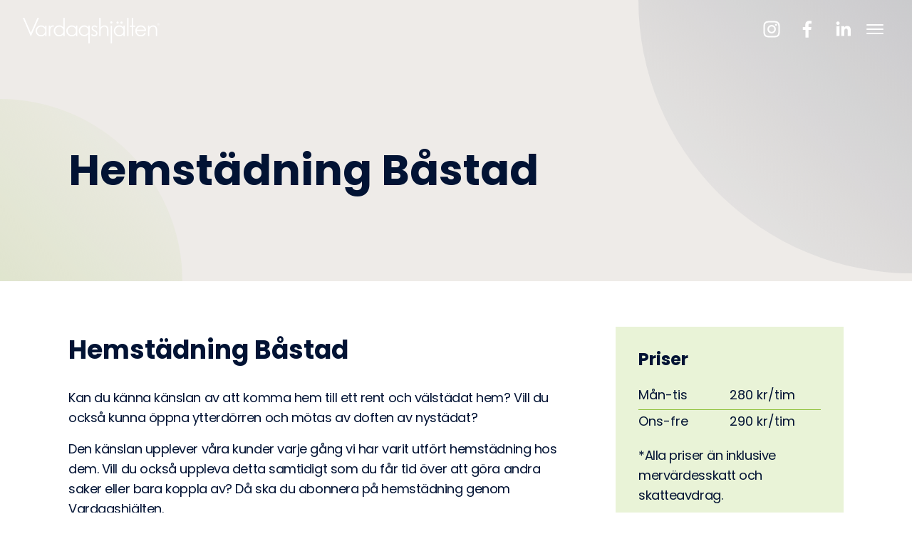

--- FILE ---
content_type: text/html; charset=utf-8
request_url: https://www.vardagshjalten.se/tjanster/hemstadning-bastad
body_size: 12062
content:
<!DOCTYPE html><html lang="sv-SE"><head><meta charSet="utf-8"/><meta name="viewport" content="width=device-width, initial-scale=1"/><link rel="stylesheet" href="/_next/static/chunks/770c8e4c7d0736d3.css" data-precedence="next"/><link rel="preload" as="script" fetchPriority="low" href="/_next/static/chunks/e9a92baab71adafe.js"/><script src="/_next/static/chunks/149404a204b1755e.js" async=""></script><script src="/_next/static/chunks/fe7fdab117a82fb6.js" async=""></script><script src="/_next/static/chunks/f8dea0af0c9caac7.js" async=""></script><script src="/_next/static/chunks/turbopack-b4ea006a2a2c4a19.js" async=""></script><script src="/_next/static/chunks/3d05824523dfe485.js" async=""></script><script src="/_next/static/chunks/bc35b7ff84ffc076.js" async=""></script><script src="/_next/static/chunks/ff1a16fafef87110.js" async=""></script><script src="/_next/static/chunks/0b082245f106d665.js" async=""></script><script src="/_next/static/chunks/5e72fc2408f0be9c.js" async=""></script><link rel="preload" href="https://app.weply.chat/widget/95c21270014c75a1d8b02b6fe9d7f01c" as="script"/><link rel="apple-touch-icon" sizes="57x57" href="/icons/apple-icon-57x57.png"/><link rel="apple-touch-icon" sizes="60x60" href="/icons/apple-icon-60x60.png"/><link rel="apple-touch-icon" sizes="72x72" href="/icons/apple-icon-72x72.png"/><link rel="apple-touch-icon" sizes="76x76" href="/icons/apple-icon-76x76.png"/><link rel="apple-touch-icon" sizes="114x114" href="/icons/apple-icon-114x114.png"/><link rel="apple-touch-icon" sizes="120x120" href="/icons/apple-icon-120x120.png"/><link rel="apple-touch-icon" sizes="144x144" href="/icons/apple-icon-144x144.png"/><link rel="apple-touch-icon" sizes="152x152" href="/icons/apple-icon-152x152.png"/><link rel="apple-touch-icon" sizes="180x180" href="/icons/apple-icon-180x180.png"/><link rel="icon" type="image/png" sizes="192x192" href="/icons/android-icon-192x192.png"/><link rel="icon" type="image/png" sizes="32x32" href="/icons/favicon-32x32.png"/><link rel="icon" type="image/png" sizes="96x96" href="/icons/favicon-96x96.png"/><link rel="icon" type="image/png" sizes="16x16" href="/icons/favicon-16x16.png"/><meta name="msapplication-TileColor" content="#021334"/><meta name="msapplication-TileImage" content="/icons/ms-icon-144x144.png"/><meta name="theme-color" content="#021334"/><meta name="google-site-verification" content="u8mNL-B4ilm1LJDTi3reyZ6_FlIJ95Db_iMUOFcKCJ0"/><title>Hemstädning Båstad | Vardagshjälten</title><meta name="description" content="Städning med nöjd-kund-garanti"/><script src="/_next/static/chunks/a6dad97d9634a72d.js" noModule=""></script></head><body><div hidden=""><!--$--><!--/$--></div><noscript id="gtm-noscript"></noscript><noscript><img height="1" width="1" style="display:none" src="https://www.facebook.com/tr?id=1146098803777944&amp;ev=PageView&amp;noscript=1" alt=""/></noscript><div class="min-h-screen antialiased relative leading-relaxed "><header class="fixed top-0 left-0 right-0 z-50 text-white transition-all duration-300"><div class="bg-transparent"><div class="mx-auto px-4 md:px-8 transition-all duration-300 py-4"><div class="flex items-center justify-between"><a title="Gå till startsida" class="z-50" href="/"><div class="w-36 md:w-48 relative md:translate-y-[2px]"><svg xmlns="http://www.w3.org/2000/svg" viewBox="0 0 541.07 101.62" class="fill-current"><path d="M0 .01h6.05l25.72 59.84L57.82.02h6.27L32.36 72.65h-1.22L0 .01zM93.86 31.04v41.61h-5.28V65.5c-2.24 2.73-4.76 4.78-7.55 6.16s-5.84 2.07-9.16 2.07c-5.89 0-10.92-2.13-15.09-6.41-4.17-4.27-6.25-9.46-6.25-15.58s2.1-11.12 6.31-15.37c4.21-4.26 9.27-6.39 15.18-6.39 3.42 0 6.51.73 9.27 2.18 2.77 1.45 5.19 3.63 7.29 6.54v-7.65h5.28zm-21.4 4.09c-2.98 0-5.73.73-8.25 2.2-2.52 1.46-4.53 3.52-6.02 6.17-1.49 2.65-2.23 5.45-2.23 8.4s.75 5.73 2.25 8.4 3.52 4.76 6.05 6.25c2.53 1.49 5.25 2.23 8.16 2.23s5.7-.74 8.33-2.22 4.64-3.48 6.05-6c1.41-2.52 2.12-5.36 2.12-8.52 0-4.81-1.59-8.84-4.76-12.07-3.17-3.23-7.07-4.85-11.71-4.85zM102.78 31.04h5.47v6.08c1.63-2.4 3.35-4.19 5.16-5.37 1.81-1.19 3.7-1.78 5.66-1.78 1.48 0 3.06.47 4.74 1.41l-2.79 4.51c-1.12-.48-2.07-.73-2.83-.73-1.79 0-3.51.73-5.16 2.2-1.66 1.47-2.92 3.74-3.79 6.83-.66 2.37-.99 7.16-.99 14.38v14.07h-5.47v-41.6zM165.74.02v72.63h-5.28V65.5c-2.24 2.73-4.76 4.78-7.55 6.16s-5.84 2.07-9.16 2.07c-5.89 0-10.92-2.13-15.09-6.41-4.17-4.27-6.25-9.46-6.25-15.58s2.1-11.12 6.31-15.37c4.21-4.26 9.27-6.39 15.18-6.39 3.42 0 6.51.73 9.27 2.18 2.77 1.45 5.19 3.63 7.29 6.54V.02h5.28zm-21.4 35.11c-2.98 0-5.73.73-8.25 2.2-2.52 1.46-4.53 3.52-6.02 6.17-1.49 2.65-2.23 5.45-2.23 8.4s.75 5.73 2.25 8.4 3.52 4.76 6.05 6.25c2.53 1.49 5.25 2.23 8.16 2.23s5.7-.74 8.33-2.22 4.64-3.48 6.05-6c1.41-2.52 2.12-5.36 2.12-8.52 0-4.81-1.59-8.84-4.76-12.07-3.17-3.23-7.07-4.85-11.71-4.85zM215.33 31.04v41.61h-5.28V65.5c-2.24 2.73-4.76 4.78-7.55 6.16s-5.84 2.07-9.16 2.07c-5.89 0-10.92-2.13-15.09-6.41-4.17-4.27-6.25-9.46-6.25-15.58s2.1-11.12 6.31-15.37c4.21-4.26 9.27-6.39 15.18-6.39 3.42 0 6.51.73 9.27 2.18 2.77 1.45 5.19 3.63 7.29 6.54v-7.65h5.28zm-21.4 4.09c-2.98 0-5.73.73-8.25 2.2-2.52 1.46-4.53 3.52-6.02 6.17-1.49 2.65-2.23 5.45-2.23 8.4s.75 5.73 2.25 8.4 3.52 4.76 6.05 6.25c2.53 1.49 5.25 2.23 8.16 2.23s5.7-.74 8.33-2.22 4.64-3.48 6.05-6c1.41-2.52 2.12-5.36 2.12-8.52 0-4.81-1.59-8.84-4.76-12.07-3.17-3.23-7.07-4.85-11.71-4.85zM295.19 35.59l-3.44 3.56c-2.86-2.78-5.66-4.17-8.4-4.17-1.74 0-3.23.57-4.47 1.72s-1.86 2.49-1.86 4.02c0 1.35.51 2.64 1.53 3.86 1.02 1.25 3.17 2.72 6.44 4.4 3.99 2.07 6.69 4.05 8.12 5.97 1.4 1.94 2.11 4.12 2.11 6.54 0 3.42-1.2 6.31-3.6 8.68-2.4 2.37-5.4 3.56-9 3.56-2.4 0-4.69-.52-6.88-1.57-2.18-1.04-3.99-2.49-5.42-4.32l3.37-3.82c2.73 3.09 5.63 4.63 8.7 4.63 2.15 0 3.97-.69 5.48-2.07 1.51-1.38 2.26-3 2.26-4.86 0-1.53-.5-2.89-1.49-4.09-1-1.17-3.25-2.65-6.75-4.44-3.76-1.94-6.31-3.85-7.67-5.74-1.35-1.89-2.03-4.04-2.03-6.46 0-3.16 1.08-5.79 3.24-7.88s4.88-3.14 8.18-3.14c3.83 0 7.69 1.87 11.57 5.62zM302.48.02h5.26l.09 38.47c2.17-2.86 4.55-4.99 7.15-6.41 2.6-1.41 5.42-2.12 8.45-2.12s5.87.79 8.28 2.37c2.41 1.58 4.19 3.7 5.34 6.37 1.15 2.66 1.72 6.84 1.72 12.52v21.42h-5.35V52.79c0-4.79-.19-7.99-.57-9.6-.66-2.75-1.87-4.82-3.61-6.21-1.75-1.39-4.03-2.08-6.86-2.08-3.24 0-6.14 1.07-8.7 3.21s-4.25 4.79-5.07 7.95c-.51 2.04-.76 5.81-.76 11.32v15.26h-5.35V.02zM350.28 13.91c1.22 0 2.26.43 3.12 1.3.85.87 1.28 1.91 1.28 3.14s-.43 2.23-1.28 3.1c-.86.87-1.89 1.3-3.12 1.3s-2.26-.43-3.12-1.3c-.85-.87-1.28-1.9-1.28-3.1s.43-2.27 1.28-3.14c.86-.87 1.89-1.3 3.12-1.3zM403.38 31.04v41.61h-5.28V65.5c-2.24 2.73-4.76 4.78-7.55 6.16s-5.84 2.07-9.16 2.07c-5.89 0-10.92-2.13-15.09-6.41-4.17-4.27-6.25-9.46-6.25-15.58s2.1-11.12 6.31-15.37c4.21-4.26 9.27-6.39 15.18-6.39 3.42 0 6.51.73 9.27 2.18 2.77 1.45 5.19 3.63 7.28 6.54v-7.65h5.28zm-21.4 4.09c-2.98 0-5.73.73-8.25 2.2-2.52 1.46-4.53 3.52-6.02 6.17-1.49 2.65-2.23 5.45-2.23 8.4s.75 5.73 2.25 8.4 3.52 4.76 6.05 6.25c2.53 1.49 5.25 2.23 8.16 2.23s5.7-.74 8.33-2.22 4.64-3.48 6.05-6c1.41-2.52 2.12-5.36 2.12-8.52 0-4.81-1.58-8.84-4.76-12.07-3.17-3.23-7.07-4.85-11.71-4.85zm-7.09-20.54c1.22 0 2.27.43 3.14 1.3.87.87 1.3 1.91 1.3 3.14s-.43 2.27-1.3 3.14c-.87.87-1.91 1.3-3.14 1.3s-2.27-.43-3.14-1.3c-.87-.87-1.3-1.91-1.3-3.14s.43-2.27 1.3-3.14c.87-.87 1.91-1.3 3.14-1.3zm15.6 0c1.22 0 2.27.43 3.14 1.3.87.87 1.3 1.91 1.3 3.14s-.43 2.27-1.3 3.14c-.87.87-1.91 1.3-3.14 1.3s-2.27-.43-3.14-1.3c-.87-.87-1.3-1.91-1.3-3.14s.43-2.27 1.3-3.14c.87-.87 1.91-1.3 3.14-1.3zM431.07.04l5.35-.04v31.04h8.49v4.63h-8.49v36.98h-5.35V35.67h-7.3v-4.63h7.3v-31zM482.03 58.84l4.51 2.37c-1.48 2.91-3.19 5.25-5.13 7.04s-4.12 3.14-6.55 4.07-5.17 1.4-8.23 1.4c-6.79 0-12.1-2.22-15.92-6.67-3.83-4.45-5.74-9.48-5.74-15.09 0-5.28 1.62-9.98 4.86-14.11 4.11-5.25 9.61-7.88 16.5-7.88s12.76 2.69 16.99 8.07c3.01 3.8 4.54 8.54 4.59 14.23h-37.44c.1 4.83 1.65 8.79 4.63 11.88 2.99 3.09 6.67 4.64 11.07 4.64 2.12 0 4.18-.37 6.18-1.11 2-.74 3.71-1.71 5.11-2.93 1.4-1.22 2.92-3.19 4.56-5.9zm0-11.2c-.71-2.86-1.75-5.14-3.12-6.85s-3.17-3.08-5.42-4.13a16.691 16.691 0 00-7.08-1.57c-4.09 0-7.59 1.31-10.53 3.94-2.14 1.91-3.77 4.78-4.86 8.6h31.01zM495.23 31.04h5.35v7.46c2.14-2.86 4.51-4.99 7.11-6.41s5.43-2.12 8.49-2.12 5.87.79 8.28 2.37c2.41 1.58 4.19 3.71 5.34 6.39s1.72 6.85 1.72 12.51v21.42h-5.35V52.81c0-4.79-.2-7.99-.6-9.6-.62-2.75-1.81-4.82-3.57-6.21-1.76-1.39-4.05-2.08-6.88-2.08-3.24 0-6.14 1.07-8.7 3.21s-4.25 4.79-5.07 7.95c-.51 2.07-.76 5.84-.76 11.32v15.26h-5.35V31.04zM264.6 62.76V31.04h-5.35v7.23c-2.5-2.96-5.1-5.08-7.79-6.37-2.69-1.29-5.6-1.93-8.71-1.93-3.75 0-7.32.97-10.7 2.91-3.38 1.94-6.03 4.57-7.94 7.9-1.91 3.33-2.87 6.92-2.87 10.77s.92 7.38 2.76 10.59c1.84 3.21 4.44 5.77 7.81 7.67 3.37 1.9 6.97 2.85 10.8 2.85 3.27 0 6.35-.68 9.26-2.05a20.32 20.32 0 007.35-5.83v36.84h5.4V62.76zm-9.58.41c-3 2.96-6.95 4.44-11.87 4.44s-8.83-1.49-11.89-4.47c-3.06-2.98-4.59-6.76-4.59-11.32 0-3.01.74-5.81 2.22-8.39 1.48-2.59 3.52-4.61 6.12-6.08 2.6-1.47 5.42-2.2 8.45-2.2s5.62.71 8.15 2.14c2.52 1.43 4.47 3.37 5.85 5.83s2.06 5.26 2.06 8.39c0 4.82-1.5 8.71-4.49 11.66z" class="cls-1"></path><path d="M347.69 30.87H352.91V101.62H347.69z" class="cls-1"></path><path d="M418.18 0.08L412.82 0.08 412.82 16.53 412.82 16.53 412.82 72.65 418.18 72.65 418.18 16.53 418.18 16.53 418.18 0.08z" class="cls-1"></path><path d="M541.07 25.81c0 .83-.21 1.6-.62 2.31-.41.71-.97 1.27-1.69 1.69-.71.41-1.48.62-2.3.62s-1.58-.21-2.3-.62c-.71-.41-1.28-.97-1.69-1.69-.41-.71-.62-1.47-.62-2.29s.21-1.59.62-2.31c.41-.72.97-1.28 1.69-1.7.71-.41 1.48-.62 2.3-.62s1.58.2 2.29.61 1.27.97 1.68 1.69c.41.72.62 1.48.62 2.29zm-.64 0c0-.7-.18-1.37-.53-1.98-.36-.62-.84-1.11-1.45-1.46-.61-.36-1.27-.53-1.97-.53s-1.37.18-1.99.53c-.62.36-1.11.84-1.46 1.46-.35.62-.53 1.29-.53 2s.18 1.37.53 1.98c.35.61.84 1.1 1.46 1.46.62.36 1.28.53 1.99.53s1.36-.18 1.97-.54a3.954 3.954 0 001.98-3.44zm-5.88-2.69h2.21c.52 0 .89.05 1.11.16s.41.27.55.51.21.51.21.82c0 .27-.05.5-.15.7-.08.15-.25.3-.51.48.24.12.4.25.48.41.08.16.12.42.12.79v.6c0 .28.06.52.19.7l.09.14h-.94c-.06-.22-.1-.48-.13-.78l-.04-.65c-.02-.24-.05-.41-.11-.5s-.15-.17-.26-.21-.33-.06-.66-.06h-1.33v2.21h-.84v-5.3zm.84.76v1.57h1.3c.39 0 .66-.04.8-.13.21-.13.31-.35.31-.66 0-.27-.07-.47-.22-.59s-.43-.19-.84-.19h-1.35z" class="cls-1"></path></svg></div></a><div class="flex items-center gap-4 md:gap-6 z-50"><div class="hidden md:block"><nav class="flex gap-2"><a href="https://www.instagram.com/vardagshjaltenab/" class="social-icon block md:inline-block text-white" style="display:inline-block;width:50px;height:50px;position:relative;overflow:hidden;vertical-align:middle" target="_blank" rel="noreferrer noopener" aria-label="instagram"><span class="social-container" style="position:absolute;top:0;left:0;width:100%;height:100%"><svg role="img" aria-label="instagram social icon" class="social-svg" viewBox="0 0 64 64" style="position:absolute;top:0;left:0;width:100%;height:100%;border-radius:50%;fill-rule:evenodd"><g class="social-svg-icon" style="transition:fill 170ms ease-in-out;fill:currentColor"><path d="M0,0H64V64H0ZM0 0v64h64V0zm39.88 25.89c.98 0 1.77-.79 1.77-1.77s-.79-1.77-1.77-1.77-1.77.79-1.77 1.77.79 1.77 1.77 1.77M32 24.42c-4.18 0-7.58 3.39-7.58 7.58s3.4 7.58 7.58 7.58 7.58-3.4 7.58-7.58-3.4-7.58-7.58-7.58m0 12.5c-2.72 0-4.92-2.2-4.92-4.92s2.2-4.92 4.92-4.92 4.92 2.2 4.92 4.92-2.2 4.92-4.92 4.92m0-17.02c3.94 0 4.41.02 5.96.09 1.45.06 2.23.3 2.75.51.69.27 1.18.58 1.7 1.1.51.52.83 1.01 1.1 1.7.2.52.44 1.3.51 2.74.07 1.56.09 2.02.09 5.97 0 3.94-.02 4.4-.09 5.96-.07 1.44-.31 2.22-.51 2.74-.27.69-.59 1.19-1.1 1.7-.52.52-1.01.84-1.7 1.1-.52.2-1.3.45-2.75.51-1.55.07-2.02.09-5.96.09s-4.41-.02-5.96-.09c-1.45-.06-2.23-.3-2.75-.51-.69-.27-1.18-.58-1.7-1.1-.51-.51-.83-1.01-1.1-1.7-.2-.52-.44-1.3-.51-2.74-.07-1.56-.09-2.02-.09-5.96 0-3.95.02-4.41.09-5.97.07-1.44.31-2.22.51-2.74.27-.69.59-1.18 1.1-1.7.52-.52 1.01-.84 1.7-1.1.52-.2 1.3-.45 2.75-.51 1.55-.08 2.02-.09 5.96-.09m0-2.66c-4.01 0-4.51.02-6.09.09-1.57.07-2.64.32-3.58.68-.97.38-1.79.89-2.61 1.71s-1.33 1.65-1.71 2.61c-.36.94-.61 2.01-.68 3.59-.07 1.57-.09 2.07-.09 6.08s.02 4.51.09 6.09c.07 1.57.32 2.64.68 3.58.38.98.89 1.8 1.71 2.62s1.65 1.32 2.61 1.7c.94.37 2.01.62 3.59.69 1.57.07 2.07.09 6.09.09 4.01 0 4.51-.02 6.08-.09s2.65-.32 3.59-.69c.97-.37 1.79-.88 2.61-1.7s1.33-1.65 1.71-2.62c.36-.93.61-2.01.68-3.58.07-1.58.09-2.08.09-6.09s-.02-4.51-.09-6.09c-.07-1.57-.32-2.64-.68-3.58-.38-.98-.89-1.8-1.71-2.62a7.3 7.3 0 0 0-2.61-1.7c-.94-.37-2.01-.62-3.59-.69-1.58-.06-2.08-.08-6.09-.08"></path></g><g class="social-svg-mask" style="transition:fill 170ms ease-in-out;fill:transparent"><path d="M0 0v64h64V0zm39.88 25.89c.98 0 1.77-.79 1.77-1.77s-.79-1.77-1.77-1.77-1.77.79-1.77 1.77.79 1.77 1.77 1.77M32 24.42c-4.18 0-7.58 3.39-7.58 7.58s3.4 7.58 7.58 7.58 7.58-3.4 7.58-7.58-3.4-7.58-7.58-7.58m0 12.5c-2.72 0-4.92-2.2-4.92-4.92s2.2-4.92 4.92-4.92 4.92 2.2 4.92 4.92-2.2 4.92-4.92 4.92m0-17.02c3.94 0 4.41.02 5.96.09 1.45.06 2.23.3 2.75.51.69.27 1.18.58 1.7 1.1.51.52.83 1.01 1.1 1.7.2.52.44 1.3.51 2.74.07 1.56.09 2.02.09 5.97 0 3.94-.02 4.4-.09 5.96-.07 1.44-.31 2.22-.51 2.74-.27.69-.59 1.19-1.1 1.7-.52.52-1.01.84-1.7 1.1-.52.2-1.3.45-2.75.51-1.55.07-2.02.09-5.96.09s-4.41-.02-5.96-.09c-1.45-.06-2.23-.3-2.75-.51-.69-.27-1.18-.58-1.7-1.1-.51-.51-.83-1.01-1.1-1.7-.2-.52-.44-1.3-.51-2.74-.07-1.56-.09-2.02-.09-5.96 0-3.95.02-4.41.09-5.97.07-1.44.31-2.22.51-2.74.27-.69.59-1.18 1.1-1.7.52-.52 1.01-.84 1.7-1.1.52-.2 1.3-.45 2.75-.51 1.55-.08 2.02-.09 5.96-.09m0-2.66c-4.01 0-4.51.02-6.09.09-1.57.07-2.64.32-3.58.68-.97.38-1.79.89-2.61 1.71s-1.33 1.65-1.71 2.61c-.36.94-.61 2.01-.68 3.59-.07 1.57-.09 2.07-.09 6.08s.02 4.51.09 6.09c.07 1.57.32 2.64.68 3.58.38.98.89 1.8 1.71 2.62s1.65 1.32 2.61 1.7c.94.37 2.01.62 3.59.69 1.57.07 2.07.09 6.09.09 4.01 0 4.51-.02 6.08-.09s2.65-.32 3.59-.69c.97-.37 1.79-.88 2.61-1.7s1.33-1.65 1.71-2.62c.36-.93.61-2.01.68-3.58.07-1.58.09-2.08.09-6.09s-.02-4.51-.09-6.09c-.07-1.57-.32-2.64-.68-3.58-.38-.98-.89-1.8-1.71-2.62a7.3 7.3 0 0 0-2.61-1.7c-.94-.37-2.01-.62-3.59-.69-1.58-.06-2.08-.08-6.09-.08"></path></g></svg></span></a><a href="https://www.facebook.com/VardagshjaltenAB/" class="social-icon block md:inline-block text-white" style="display:inline-block;width:50px;height:50px;position:relative;overflow:hidden;vertical-align:middle" target="_blank" rel="noreferrer noopener" aria-label="facebook"><span class="social-container" style="position:absolute;top:0;left:0;width:100%;height:100%"><svg role="img" aria-label="facebook social icon" class="social-svg" viewBox="0 0 64 64" style="position:absolute;top:0;left:0;width:100%;height:100%;border-radius:50%;fill-rule:evenodd"><g class="social-svg-icon" style="transition:fill 170ms ease-in-out;fill:currentColor"><path d="M0,0H64V64H0ZM0 0v64h64V0zm39.6 22h-2.8c-2.2 0-2.6 1.1-2.6 2.6V28h5.3l-.7 5.3h-4.6V47h-5.5V33.3H24V28h4.6v-4c0-4.6 2.8-7 6.9-7 2 0 3.6.1 4.1.2z"></path></g><g class="social-svg-mask" style="transition:fill 170ms ease-in-out;fill:transparent"><path d="M0 0v64h64V0zm39.6 22h-2.8c-2.2 0-2.6 1.1-2.6 2.6V28h5.3l-.7 5.3h-4.6V47h-5.5V33.3H24V28h4.6v-4c0-4.6 2.8-7 6.9-7 2 0 3.6.1 4.1.2z"></path></g></svg></span></a><a href="https://www.linkedin.com/company/vardagshjälten-skåne-ab/" class="social-icon block md:inline-block text-white" style="display:inline-block;width:50px;height:50px;position:relative;overflow:hidden;vertical-align:middle" target="_blank" rel="noreferrer noopener" aria-label="linkedin"><span class="social-container" style="position:absolute;top:0;left:0;width:100%;height:100%"><svg role="img" aria-label="linkedin social icon" class="social-svg" viewBox="0 0 64 64" style="position:absolute;top:0;left:0;width:100%;height:100%;border-radius:50%;fill-rule:evenodd"><g class="social-svg-icon" style="transition:fill 170ms ease-in-out;fill:currentColor"><path d="M0,0H64V64H0ZM0 0v64h64V0zm25.8 44h-5.4V26.6h5.4zm-2.7-19.7c-1.7 0-3.1-1.4-3.1-3.1s1.4-3.1 3.1-3.1 3.1 1.4 3.1 3.1-1.4 3.1-3.1 3.1M46 44h-5.4v-8.4c0-2 0-4.6-2.8-4.6s-3.2 2.2-3.2 4.5V44h-5.4V26.6h5.2V29h.1c.7-1.4 2.5-2.8 5.1-2.8 5.5 0 6.5 3.6 6.5 8.3V44z"></path></g><g class="social-svg-mask" style="transition:fill 170ms ease-in-out;fill:transparent"><path d="M0 0v64h64V0zm25.8 44h-5.4V26.6h5.4zm-2.7-19.7c-1.7 0-3.1-1.4-3.1-3.1s1.4-3.1 3.1-3.1 3.1 1.4 3.1 3.1-1.4 3.1-3.1 3.1M46 44h-5.4v-8.4c0-2 0-4.6-2.8-4.6s-3.2 2.2-3.2 4.5V44h-5.4V26.6h5.2V29h.1c.7-1.4 2.5-2.8 5.1-2.8 5.5 0 6.5 3.6 6.5 8.3V44z"></path></g></svg></span></a></nav></div><button class="relative p-2 cursor-pointer focus:outline-none hover:opacity-80 transition-opacity text-white" style="width:40px;height:40px" aria-label="Open menu" aria-expanded="false"><div class="relative flex flex-col justify-center items-center w-full h-full"><span class="absolute block rounded-full bg-current transition-all duration-300 ease-in-out" style="width:24px;height:2px;top:25%;transform:translateY(-50%) rotate(0)"></span><span class="absolute block rounded-full bg-current transition-all duration-300 ease-in-out" style="width:24px;height:2px;top:50%;transform:translateY(-50%) scaleX(1);opacity:1"></span><span class="absolute block rounded-full bg-current transition-all duration-300 ease-in-out" style="width:24px;height:2px;top:75%;transform:translateY(-50%) rotate(0)"></span></div></button></div></div></div></div></header><main class="w-full"><div><div class="flex flex-col items-center justify-start"><div class="w-full bg-light-background pt-36 pb-16 md:pt-52 md:pb-28 relative overflow-hidden "><div class="absolute inset-0 opacity-[0.015]" style="background-image:repeating-linear-gradient(45deg, #1e3a5f 0px, #1e3a5f 1px, transparent 1px, transparent 50px)"></div><div class="absolute top-0 right-0 w-96 h-96 bg-gradient-to-bl from-secondary/15 to-transparent rounded-bl-full"></div><div class="absolute bottom-0 left-0 w-64 h-64 bg-gradient-to-tr from-primary/15 to-transparent rounded-tr-full"></div><div class="mx-auto w-full max-w-screen-2xl px-4 md:px-24 relative z-10"><h1 class="text-2xl md:text-3xl lg:text-6xl !leading-tight font-bold text-secondary ">Hemstädning Båstad</h1></div></div><div class="w-full py-8 md:py-16"><div class="max-w-screen-2xl mx-auto px-4 md:px-24 space-y-8"><div class="page-content grid md:grid-cols-3 gap-4 md:gap-16"><div class="md:col-span-2 space-y-4 md:space-y-8"><div><div class="wp-content"><h2>Hemstädning Båstad</h2>
<p>Kan du känna känslan av att komma hem till ett rent och välstädat hem? Vill du också kunna öppna ytterdörren och mötas av doften av nystädat?</p>
<p>Den känslan upplever våra kunder varje gång vi har varit utfört hemstädning hos dem. Vill du också uppleva detta samtidigt som du får tid över att göra andra saker eller bara koppla av? Då ska du abonnera på hemstädning genom Vardagshjälten.</p>
<p>Våra kunder säger ofta att tidsbristen är den främsta orsaken till behov av städhjälp. Låt Vardagshjälten göra din städning – den mest omsorgsfulla städhjälpen i branschen.</p>
</div></div><div><div class="border-t-2 border-secondary pt-4 md:pt-8"><div class="space-y-4 md:space-y-8"><h3>Vad ingår?</h3><div><div>Den återkommande städningen kallar vi veckostädning. Det är du som tillsammans med Vardagshjälten bestämmer vilka rum i din bostad som ska ingå och vad som ska göras. Normalt utför vi nedanstående moment i en veckostädning.</div></div><div><div class="grid md:grid-cols-2 gap-4 md:gap-8"><div><h4>I alla rum</h4><ul class="list-outside list-disc pl-4"><li>Dammsuger golv, mattor och klädda/stoppade möbler</li><li>Torkar bort fläckar på dörrar och karmar</li><li>Dammtorkar fönsterbrädor och fria ytor</li><li>Dammtorkar prydnadssaker, lister, elkontakter och element</li><li>Putsar speglar</li><li>Moppar alla golv</li><li>Dammar lampskärmar i nåbar höjd</li><li>Dammar tavelramar som är nåbara utan stege</li></ul></div><div><h4>I badrum och toalett</h4><ul class="list-outside list-disc pl-4"><li>Torkar bort synliga fläckar från väggar, vitvaror och badrumsskåp</li><li>Rengör dusch/badkar, toalett och handfat</li><li>Putsar speglar</li></ul></div><div><h4>I kök</h4><ul class="list-outside list-disc pl-4"><li>Torkar bort fläckar på utsidan av vitvaror, köksluckor och fläkt</li><li>Rengör spis och kaklad vägg, samt disk- och köksbänk</li></ul></div></div></div></div></div></div><div></div></div><div class="md:col-span-1"><div class="bg-primary/20 p-8"><div id="prices" class="space-y-4 text-lg"><h3 class="">Priser</h3><div class=" divide-y divide-primary"><div class="grid grid-cols-2 py-1"><div>Mån-tis</div><div>280 kr/tim</div></div><div class="grid grid-cols-2 py-1"><div>Ons-fre</div><div>290 kr/tim</div></div></div><div class="extra-text"><div class="space-y-2 text-sm "><p>*Alla priser än inklusive mervärdesskatt och skatteavdrag.</p>
<p>**Framkörningsavgift tillkommer med 50:-/tillfälle</p>
</div></div><div class="inline-block"><a title="Boka" class="inline-flex items-center justify-center gap-2 whitespace-nowrap rounded-md transition-colors focus-visible:outline-none focus-visible:ring-1 focus-visible:ring-ring disabled:pointer-events-none disabled:opacity-50 [&amp;_svg]:pointer-events-none [&amp;_svg]:size-4 [&amp;_svg]:shrink-0 bg-secondary text-secondary-foreground hover:bg-secondary/80 h-9 px-4 py-2 font-bold uppercase shadow-sm !rounded-sm !h-auto group text-xl !px-10 !py-3.5 md:!px-12 md:!py-4 border-2 !border-secondary !text-white hover:!bg-white hover:!text-secondary flex items-center justify-center gap-2" href="/boka-mote"><span class="translate-y-0.5">Boka</span><svg xmlns="http://www.w3.org/2000/svg" fill="none" viewBox="0 0 24 24" stroke-width="1.5" stroke="currentColor" aria-hidden="true" data-slot="icon" class="!w-6 !h-6 flex-shrink-0 transition-transform duration-300 ease-out group-hover:translate-x-1"><path stroke-linecap="round" stroke-linejoin="round" d="m12.75 15 3-3m0 0-3-3m3 3h-7.5M21 12a9 9 0 1 1-18 0 9 9 0 0 1 18 0Z"></path></svg></a></div></div></div></div><div class="w-full md:col-span-2 h-[60vh] relative z-10"><!--$!--><template data-dgst="BAILOUT_TO_CLIENT_SIDE_RENDERING"></template><p>loading...</p><!--/$--></div></div><div class="flex flex-col gap-4 max-w-4xl"><h5>Hemstädning finns i dessa städer:</h5><ul class="flex flex-row flex-wrap gap-4"><li><a class="hover:underline" href="/tjanster/hemstadning-svalov">Svalöv</a></li><li><a class="hover:underline" href="/tjanster/hemstadning-ystad">Ystad</a></li><li><a class="hover:underline" href="/tjanster/hemstadning-skurup">Skurup</a></li><li><a class="hover:underline" href="/tjanster/hemstadning-trelleborg">Trelleborg</a></li><li><a class="hover:underline" href="/tjanster/hemstadning-vellinge">Vellinge</a></li><li><a class="hover:underline" href="/tjanster/hemstadning-malmo">Malmö</a></li><li><a class="hover:underline" href="/tjanster/hemstadning-svedala">Svedala</a></li><li><a class="hover:underline" href="/tjanster/hemstadning-arlov">Arlöv</a></li><li><a class="hover:underline" href="/tjanster/hemstadning-staffanstorp">Staffanstorp</a></li><li><a class="hover:underline" href="/tjanster/hemstadning-lund">Lund</a></li><li><a class="hover:underline" href="/tjanster/hemstadning-eslov">Eslöv</a></li><li><a class="hover:underline" href="/tjanster/hemstadning-ven">Ven</a></li><li><a class="hover:underline" href="/tjanster/hemstadning-klippan">Klippan</a></li><li><a class="hover:underline" href="/tjanster/hemstadning-bjuv">Bjuv</a></li><li><a class="hover:underline" href="/tjanster/hemstadning-hoganas">Höganäs</a></li><li><a class="hover:underline" href="/tjanster/hemstadning-angelholm">Ängelholm</a></li><li><a class="hover:underline" href="/tjanster/hemstadning-bastad">Båstad</a></li><li><a class="hover:underline" href="/tjanster/hemstadning-loddekopinge">Löddeköpinge</a></li><li><a class="hover:underline" href="/tjanster/hemstadning-bjarred">Bjärred</a></li><li><a class="hover:underline" href="/tjanster/hemstadning-lomma">Lomma</a></li><li><a class="hover:underline" href="/tjanster/hemstadning-helsingborg">Helsingborg</a></li><li><a class="hover:underline" href="/tjanster/hemstadning-landskrona">Landskrona</a></li></ul></div></div></div></div></div><!--$--><!--/$--></main><div class=" bg-secondary py-16 md:py-24   text-white"><div class="container mx-auto max-w-screen-2xl flex flex-col md:flex-row gap-8 md:gap-16  px-4 md:px-8 lg:px-16"><div class="flex-1"><div class="w-56 md:w-72"><svg xmlns="http://www.w3.org/2000/svg" viewBox="0 0 541.07 101.62" class="fill-current"><path d="M0 .01h6.05l25.72 59.84L57.82.02h6.27L32.36 72.65h-1.22L0 .01zM93.86 31.04v41.61h-5.28V65.5c-2.24 2.73-4.76 4.78-7.55 6.16s-5.84 2.07-9.16 2.07c-5.89 0-10.92-2.13-15.09-6.41-4.17-4.27-6.25-9.46-6.25-15.58s2.1-11.12 6.31-15.37c4.21-4.26 9.27-6.39 15.18-6.39 3.42 0 6.51.73 9.27 2.18 2.77 1.45 5.19 3.63 7.29 6.54v-7.65h5.28zm-21.4 4.09c-2.98 0-5.73.73-8.25 2.2-2.52 1.46-4.53 3.52-6.02 6.17-1.49 2.65-2.23 5.45-2.23 8.4s.75 5.73 2.25 8.4 3.52 4.76 6.05 6.25c2.53 1.49 5.25 2.23 8.16 2.23s5.7-.74 8.33-2.22 4.64-3.48 6.05-6c1.41-2.52 2.12-5.36 2.12-8.52 0-4.81-1.59-8.84-4.76-12.07-3.17-3.23-7.07-4.85-11.71-4.85zM102.78 31.04h5.47v6.08c1.63-2.4 3.35-4.19 5.16-5.37 1.81-1.19 3.7-1.78 5.66-1.78 1.48 0 3.06.47 4.74 1.41l-2.79 4.51c-1.12-.48-2.07-.73-2.83-.73-1.79 0-3.51.73-5.16 2.2-1.66 1.47-2.92 3.74-3.79 6.83-.66 2.37-.99 7.16-.99 14.38v14.07h-5.47v-41.6zM165.74.02v72.63h-5.28V65.5c-2.24 2.73-4.76 4.78-7.55 6.16s-5.84 2.07-9.16 2.07c-5.89 0-10.92-2.13-15.09-6.41-4.17-4.27-6.25-9.46-6.25-15.58s2.1-11.12 6.31-15.37c4.21-4.26 9.27-6.39 15.18-6.39 3.42 0 6.51.73 9.27 2.18 2.77 1.45 5.19 3.63 7.29 6.54V.02h5.28zm-21.4 35.11c-2.98 0-5.73.73-8.25 2.2-2.52 1.46-4.53 3.52-6.02 6.17-1.49 2.65-2.23 5.45-2.23 8.4s.75 5.73 2.25 8.4 3.52 4.76 6.05 6.25c2.53 1.49 5.25 2.23 8.16 2.23s5.7-.74 8.33-2.22 4.64-3.48 6.05-6c1.41-2.52 2.12-5.36 2.12-8.52 0-4.81-1.59-8.84-4.76-12.07-3.17-3.23-7.07-4.85-11.71-4.85zM215.33 31.04v41.61h-5.28V65.5c-2.24 2.73-4.76 4.78-7.55 6.16s-5.84 2.07-9.16 2.07c-5.89 0-10.92-2.13-15.09-6.41-4.17-4.27-6.25-9.46-6.25-15.58s2.1-11.12 6.31-15.37c4.21-4.26 9.27-6.39 15.18-6.39 3.42 0 6.51.73 9.27 2.18 2.77 1.45 5.19 3.63 7.29 6.54v-7.65h5.28zm-21.4 4.09c-2.98 0-5.73.73-8.25 2.2-2.52 1.46-4.53 3.52-6.02 6.17-1.49 2.65-2.23 5.45-2.23 8.4s.75 5.73 2.25 8.4 3.52 4.76 6.05 6.25c2.53 1.49 5.25 2.23 8.16 2.23s5.7-.74 8.33-2.22 4.64-3.48 6.05-6c1.41-2.52 2.12-5.36 2.12-8.52 0-4.81-1.59-8.84-4.76-12.07-3.17-3.23-7.07-4.85-11.71-4.85zM295.19 35.59l-3.44 3.56c-2.86-2.78-5.66-4.17-8.4-4.17-1.74 0-3.23.57-4.47 1.72s-1.86 2.49-1.86 4.02c0 1.35.51 2.64 1.53 3.86 1.02 1.25 3.17 2.72 6.44 4.4 3.99 2.07 6.69 4.05 8.12 5.97 1.4 1.94 2.11 4.12 2.11 6.54 0 3.42-1.2 6.31-3.6 8.68-2.4 2.37-5.4 3.56-9 3.56-2.4 0-4.69-.52-6.88-1.57-2.18-1.04-3.99-2.49-5.42-4.32l3.37-3.82c2.73 3.09 5.63 4.63 8.7 4.63 2.15 0 3.97-.69 5.48-2.07 1.51-1.38 2.26-3 2.26-4.86 0-1.53-.5-2.89-1.49-4.09-1-1.17-3.25-2.65-6.75-4.44-3.76-1.94-6.31-3.85-7.67-5.74-1.35-1.89-2.03-4.04-2.03-6.46 0-3.16 1.08-5.79 3.24-7.88s4.88-3.14 8.18-3.14c3.83 0 7.69 1.87 11.57 5.62zM302.48.02h5.26l.09 38.47c2.17-2.86 4.55-4.99 7.15-6.41 2.6-1.41 5.42-2.12 8.45-2.12s5.87.79 8.28 2.37c2.41 1.58 4.19 3.7 5.34 6.37 1.15 2.66 1.72 6.84 1.72 12.52v21.42h-5.35V52.79c0-4.79-.19-7.99-.57-9.6-.66-2.75-1.87-4.82-3.61-6.21-1.75-1.39-4.03-2.08-6.86-2.08-3.24 0-6.14 1.07-8.7 3.21s-4.25 4.79-5.07 7.95c-.51 2.04-.76 5.81-.76 11.32v15.26h-5.35V.02zM350.28 13.91c1.22 0 2.26.43 3.12 1.3.85.87 1.28 1.91 1.28 3.14s-.43 2.23-1.28 3.1c-.86.87-1.89 1.3-3.12 1.3s-2.26-.43-3.12-1.3c-.85-.87-1.28-1.9-1.28-3.1s.43-2.27 1.28-3.14c.86-.87 1.89-1.3 3.12-1.3zM403.38 31.04v41.61h-5.28V65.5c-2.24 2.73-4.76 4.78-7.55 6.16s-5.84 2.07-9.16 2.07c-5.89 0-10.92-2.13-15.09-6.41-4.17-4.27-6.25-9.46-6.25-15.58s2.1-11.12 6.31-15.37c4.21-4.26 9.27-6.39 15.18-6.39 3.42 0 6.51.73 9.27 2.18 2.77 1.45 5.19 3.63 7.28 6.54v-7.65h5.28zm-21.4 4.09c-2.98 0-5.73.73-8.25 2.2-2.52 1.46-4.53 3.52-6.02 6.17-1.49 2.65-2.23 5.45-2.23 8.4s.75 5.73 2.25 8.4 3.52 4.76 6.05 6.25c2.53 1.49 5.25 2.23 8.16 2.23s5.7-.74 8.33-2.22 4.64-3.48 6.05-6c1.41-2.52 2.12-5.36 2.12-8.52 0-4.81-1.58-8.84-4.76-12.07-3.17-3.23-7.07-4.85-11.71-4.85zm-7.09-20.54c1.22 0 2.27.43 3.14 1.3.87.87 1.3 1.91 1.3 3.14s-.43 2.27-1.3 3.14c-.87.87-1.91 1.3-3.14 1.3s-2.27-.43-3.14-1.3c-.87-.87-1.3-1.91-1.3-3.14s.43-2.27 1.3-3.14c.87-.87 1.91-1.3 3.14-1.3zm15.6 0c1.22 0 2.27.43 3.14 1.3.87.87 1.3 1.91 1.3 3.14s-.43 2.27-1.3 3.14c-.87.87-1.91 1.3-3.14 1.3s-2.27-.43-3.14-1.3c-.87-.87-1.3-1.91-1.3-3.14s.43-2.27 1.3-3.14c.87-.87 1.91-1.3 3.14-1.3zM431.07.04l5.35-.04v31.04h8.49v4.63h-8.49v36.98h-5.35V35.67h-7.3v-4.63h7.3v-31zM482.03 58.84l4.51 2.37c-1.48 2.91-3.19 5.25-5.13 7.04s-4.12 3.14-6.55 4.07-5.17 1.4-8.23 1.4c-6.79 0-12.1-2.22-15.92-6.67-3.83-4.45-5.74-9.48-5.74-15.09 0-5.28 1.62-9.98 4.86-14.11 4.11-5.25 9.61-7.88 16.5-7.88s12.76 2.69 16.99 8.07c3.01 3.8 4.54 8.54 4.59 14.23h-37.44c.1 4.83 1.65 8.79 4.63 11.88 2.99 3.09 6.67 4.64 11.07 4.64 2.12 0 4.18-.37 6.18-1.11 2-.74 3.71-1.71 5.11-2.93 1.4-1.22 2.92-3.19 4.56-5.9zm0-11.2c-.71-2.86-1.75-5.14-3.12-6.85s-3.17-3.08-5.42-4.13a16.691 16.691 0 00-7.08-1.57c-4.09 0-7.59 1.31-10.53 3.94-2.14 1.91-3.77 4.78-4.86 8.6h31.01zM495.23 31.04h5.35v7.46c2.14-2.86 4.51-4.99 7.11-6.41s5.43-2.12 8.49-2.12 5.87.79 8.28 2.37c2.41 1.58 4.19 3.71 5.34 6.39s1.72 6.85 1.72 12.51v21.42h-5.35V52.81c0-4.79-.2-7.99-.6-9.6-.62-2.75-1.81-4.82-3.57-6.21-1.76-1.39-4.05-2.08-6.88-2.08-3.24 0-6.14 1.07-8.7 3.21s-4.25 4.79-5.07 7.95c-.51 2.07-.76 5.84-.76 11.32v15.26h-5.35V31.04zM264.6 62.76V31.04h-5.35v7.23c-2.5-2.96-5.1-5.08-7.79-6.37-2.69-1.29-5.6-1.93-8.71-1.93-3.75 0-7.32.97-10.7 2.91-3.38 1.94-6.03 4.57-7.94 7.9-1.91 3.33-2.87 6.92-2.87 10.77s.92 7.38 2.76 10.59c1.84 3.21 4.44 5.77 7.81 7.67 3.37 1.9 6.97 2.85 10.8 2.85 3.27 0 6.35-.68 9.26-2.05a20.32 20.32 0 007.35-5.83v36.84h5.4V62.76zm-9.58.41c-3 2.96-6.95 4.44-11.87 4.44s-8.83-1.49-11.89-4.47c-3.06-2.98-4.59-6.76-4.59-11.32 0-3.01.74-5.81 2.22-8.39 1.48-2.59 3.52-4.61 6.12-6.08 2.6-1.47 5.42-2.2 8.45-2.2s5.62.71 8.15 2.14c2.52 1.43 4.47 3.37 5.85 5.83s2.06 5.26 2.06 8.39c0 4.82-1.5 8.71-4.49 11.66z" class="cls-1"></path><path d="M347.69 30.87H352.91V101.62H347.69z" class="cls-1"></path><path d="M418.18 0.08L412.82 0.08 412.82 16.53 412.82 16.53 412.82 72.65 418.18 72.65 418.18 16.53 418.18 16.53 418.18 0.08z" class="cls-1"></path><path d="M541.07 25.81c0 .83-.21 1.6-.62 2.31-.41.71-.97 1.27-1.69 1.69-.71.41-1.48.62-2.3.62s-1.58-.21-2.3-.62c-.71-.41-1.28-.97-1.69-1.69-.41-.71-.62-1.47-.62-2.29s.21-1.59.62-2.31c.41-.72.97-1.28 1.69-1.7.71-.41 1.48-.62 2.3-.62s1.58.2 2.29.61 1.27.97 1.68 1.69c.41.72.62 1.48.62 2.29zm-.64 0c0-.7-.18-1.37-.53-1.98-.36-.62-.84-1.11-1.45-1.46-.61-.36-1.27-.53-1.97-.53s-1.37.18-1.99.53c-.62.36-1.11.84-1.46 1.46-.35.62-.53 1.29-.53 2s.18 1.37.53 1.98c.35.61.84 1.1 1.46 1.46.62.36 1.28.53 1.99.53s1.36-.18 1.97-.54a3.954 3.954 0 001.98-3.44zm-5.88-2.69h2.21c.52 0 .89.05 1.11.16s.41.27.55.51.21.51.21.82c0 .27-.05.5-.15.7-.08.15-.25.3-.51.48.24.12.4.25.48.41.08.16.12.42.12.79v.6c0 .28.06.52.19.7l.09.14h-.94c-.06-.22-.1-.48-.13-.78l-.04-.65c-.02-.24-.05-.41-.11-.5s-.15-.17-.26-.21-.33-.06-.66-.06h-1.33v2.21h-.84v-5.3zm.84.76v1.57h1.3c.39 0 .66-.04.8-.13.21-.13.31-.35.31-.66 0-.27-.07-.47-.22-.59s-.43-.19-.84-.19h-1.35z" class="cls-1"></path></svg></div></div><div class="flex-1 text-lg"><div>Landskrona, Huvudkontor:<br/>Telefon: <a href="tel:+46101470717">010-1470717</a><br/>Email:<!-- --> <a href="mailto:info@vardagshjalten.se">info@vardagshjalten.se</a></div></div><div class="flex-1"><div class="-ml-3"><nav class="flex gap-2"><a href="https://www.instagram.com/vardagshjaltenab/" class="social-icon block md:inline-block text-white" style="display:inline-block;width:50px;height:50px;position:relative;overflow:hidden;vertical-align:middle" target="_blank" rel="noreferrer noopener" aria-label="instagram"><span class="social-container" style="position:absolute;top:0;left:0;width:100%;height:100%"><svg role="img" aria-label="instagram social icon" class="social-svg" viewBox="0 0 64 64" style="position:absolute;top:0;left:0;width:100%;height:100%;border-radius:50%;fill-rule:evenodd"><g class="social-svg-icon" style="transition:fill 170ms ease-in-out;fill:currentColor"><path d="M0,0H64V64H0ZM0 0v64h64V0zm39.88 25.89c.98 0 1.77-.79 1.77-1.77s-.79-1.77-1.77-1.77-1.77.79-1.77 1.77.79 1.77 1.77 1.77M32 24.42c-4.18 0-7.58 3.39-7.58 7.58s3.4 7.58 7.58 7.58 7.58-3.4 7.58-7.58-3.4-7.58-7.58-7.58m0 12.5c-2.72 0-4.92-2.2-4.92-4.92s2.2-4.92 4.92-4.92 4.92 2.2 4.92 4.92-2.2 4.92-4.92 4.92m0-17.02c3.94 0 4.41.02 5.96.09 1.45.06 2.23.3 2.75.51.69.27 1.18.58 1.7 1.1.51.52.83 1.01 1.1 1.7.2.52.44 1.3.51 2.74.07 1.56.09 2.02.09 5.97 0 3.94-.02 4.4-.09 5.96-.07 1.44-.31 2.22-.51 2.74-.27.69-.59 1.19-1.1 1.7-.52.52-1.01.84-1.7 1.1-.52.2-1.3.45-2.75.51-1.55.07-2.02.09-5.96.09s-4.41-.02-5.96-.09c-1.45-.06-2.23-.3-2.75-.51-.69-.27-1.18-.58-1.7-1.1-.51-.51-.83-1.01-1.1-1.7-.2-.52-.44-1.3-.51-2.74-.07-1.56-.09-2.02-.09-5.96 0-3.95.02-4.41.09-5.97.07-1.44.31-2.22.51-2.74.27-.69.59-1.18 1.1-1.7.52-.52 1.01-.84 1.7-1.1.52-.2 1.3-.45 2.75-.51 1.55-.08 2.02-.09 5.96-.09m0-2.66c-4.01 0-4.51.02-6.09.09-1.57.07-2.64.32-3.58.68-.97.38-1.79.89-2.61 1.71s-1.33 1.65-1.71 2.61c-.36.94-.61 2.01-.68 3.59-.07 1.57-.09 2.07-.09 6.08s.02 4.51.09 6.09c.07 1.57.32 2.64.68 3.58.38.98.89 1.8 1.71 2.62s1.65 1.32 2.61 1.7c.94.37 2.01.62 3.59.69 1.57.07 2.07.09 6.09.09 4.01 0 4.51-.02 6.08-.09s2.65-.32 3.59-.69c.97-.37 1.79-.88 2.61-1.7s1.33-1.65 1.71-2.62c.36-.93.61-2.01.68-3.58.07-1.58.09-2.08.09-6.09s-.02-4.51-.09-6.09c-.07-1.57-.32-2.64-.68-3.58-.38-.98-.89-1.8-1.71-2.62a7.3 7.3 0 0 0-2.61-1.7c-.94-.37-2.01-.62-3.59-.69-1.58-.06-2.08-.08-6.09-.08"></path></g><g class="social-svg-mask" style="transition:fill 170ms ease-in-out;fill:transparent"><path d="M0 0v64h64V0zm39.88 25.89c.98 0 1.77-.79 1.77-1.77s-.79-1.77-1.77-1.77-1.77.79-1.77 1.77.79 1.77 1.77 1.77M32 24.42c-4.18 0-7.58 3.39-7.58 7.58s3.4 7.58 7.58 7.58 7.58-3.4 7.58-7.58-3.4-7.58-7.58-7.58m0 12.5c-2.72 0-4.92-2.2-4.92-4.92s2.2-4.92 4.92-4.92 4.92 2.2 4.92 4.92-2.2 4.92-4.92 4.92m0-17.02c3.94 0 4.41.02 5.96.09 1.45.06 2.23.3 2.75.51.69.27 1.18.58 1.7 1.1.51.52.83 1.01 1.1 1.7.2.52.44 1.3.51 2.74.07 1.56.09 2.02.09 5.97 0 3.94-.02 4.4-.09 5.96-.07 1.44-.31 2.22-.51 2.74-.27.69-.59 1.19-1.1 1.7-.52.52-1.01.84-1.7 1.1-.52.2-1.3.45-2.75.51-1.55.07-2.02.09-5.96.09s-4.41-.02-5.96-.09c-1.45-.06-2.23-.3-2.75-.51-.69-.27-1.18-.58-1.7-1.1-.51-.51-.83-1.01-1.1-1.7-.2-.52-.44-1.3-.51-2.74-.07-1.56-.09-2.02-.09-5.96 0-3.95.02-4.41.09-5.97.07-1.44.31-2.22.51-2.74.27-.69.59-1.18 1.1-1.7.52-.52 1.01-.84 1.7-1.1.52-.2 1.3-.45 2.75-.51 1.55-.08 2.02-.09 5.96-.09m0-2.66c-4.01 0-4.51.02-6.09.09-1.57.07-2.64.32-3.58.68-.97.38-1.79.89-2.61 1.71s-1.33 1.65-1.71 2.61c-.36.94-.61 2.01-.68 3.59-.07 1.57-.09 2.07-.09 6.08s.02 4.51.09 6.09c.07 1.57.32 2.64.68 3.58.38.98.89 1.8 1.71 2.62s1.65 1.32 2.61 1.7c.94.37 2.01.62 3.59.69 1.57.07 2.07.09 6.09.09 4.01 0 4.51-.02 6.08-.09s2.65-.32 3.59-.69c.97-.37 1.79-.88 2.61-1.7s1.33-1.65 1.71-2.62c.36-.93.61-2.01.68-3.58.07-1.58.09-2.08.09-6.09s-.02-4.51-.09-6.09c-.07-1.57-.32-2.64-.68-3.58-.38-.98-.89-1.8-1.71-2.62a7.3 7.3 0 0 0-2.61-1.7c-.94-.37-2.01-.62-3.59-.69-1.58-.06-2.08-.08-6.09-.08"></path></g></svg></span></a><a href="https://www.facebook.com/VardagshjaltenAB/" class="social-icon block md:inline-block text-white" style="display:inline-block;width:50px;height:50px;position:relative;overflow:hidden;vertical-align:middle" target="_blank" rel="noreferrer noopener" aria-label="facebook"><span class="social-container" style="position:absolute;top:0;left:0;width:100%;height:100%"><svg role="img" aria-label="facebook social icon" class="social-svg" viewBox="0 0 64 64" style="position:absolute;top:0;left:0;width:100%;height:100%;border-radius:50%;fill-rule:evenodd"><g class="social-svg-icon" style="transition:fill 170ms ease-in-out;fill:currentColor"><path d="M0,0H64V64H0ZM0 0v64h64V0zm39.6 22h-2.8c-2.2 0-2.6 1.1-2.6 2.6V28h5.3l-.7 5.3h-4.6V47h-5.5V33.3H24V28h4.6v-4c0-4.6 2.8-7 6.9-7 2 0 3.6.1 4.1.2z"></path></g><g class="social-svg-mask" style="transition:fill 170ms ease-in-out;fill:transparent"><path d="M0 0v64h64V0zm39.6 22h-2.8c-2.2 0-2.6 1.1-2.6 2.6V28h5.3l-.7 5.3h-4.6V47h-5.5V33.3H24V28h4.6v-4c0-4.6 2.8-7 6.9-7 2 0 3.6.1 4.1.2z"></path></g></svg></span></a><a href="https://www.linkedin.com/company/vardagshjälten-skåne-ab/" class="social-icon block md:inline-block text-white" style="display:inline-block;width:50px;height:50px;position:relative;overflow:hidden;vertical-align:middle" target="_blank" rel="noreferrer noopener" aria-label="linkedin"><span class="social-container" style="position:absolute;top:0;left:0;width:100%;height:100%"><svg role="img" aria-label="linkedin social icon" class="social-svg" viewBox="0 0 64 64" style="position:absolute;top:0;left:0;width:100%;height:100%;border-radius:50%;fill-rule:evenodd"><g class="social-svg-icon" style="transition:fill 170ms ease-in-out;fill:currentColor"><path d="M0,0H64V64H0ZM0 0v64h64V0zm25.8 44h-5.4V26.6h5.4zm-2.7-19.7c-1.7 0-3.1-1.4-3.1-3.1s1.4-3.1 3.1-3.1 3.1 1.4 3.1 3.1-1.4 3.1-3.1 3.1M46 44h-5.4v-8.4c0-2 0-4.6-2.8-4.6s-3.2 2.2-3.2 4.5V44h-5.4V26.6h5.2V29h.1c.7-1.4 2.5-2.8 5.1-2.8 5.5 0 6.5 3.6 6.5 8.3V44z"></path></g><g class="social-svg-mask" style="transition:fill 170ms ease-in-out;fill:transparent"><path d="M0 0v64h64V0zm25.8 44h-5.4V26.6h5.4zm-2.7-19.7c-1.7 0-3.1-1.4-3.1-3.1s1.4-3.1 3.1-3.1 3.1 1.4 3.1 3.1-1.4 3.1-3.1 3.1M46 44h-5.4v-8.4c0-2 0-4.6-2.8-4.6s-3.2 2.2-3.2 4.5V44h-5.4V26.6h5.2V29h.1c.7-1.4 2.5-2.8 5.1-2.8 5.5 0 6.5 3.6 6.5 8.3V44z"></path></g></svg></span></a></nav></div></div></div></div></div><script src="/_next/static/chunks/e9a92baab71adafe.js" id="_R_" async=""></script><script>(self.__next_f=self.__next_f||[]).push([0])</script><script>self.__next_f.push([1,"1:\"$Sreact.fragment\"\n2:I[79520,[\"/_next/static/chunks/3d05824523dfe485.js\",\"/_next/static/chunks/bc35b7ff84ffc076.js\"],\"\"]\n4:I[54650,[\"/_next/static/chunks/3d05824523dfe485.js\",\"/_next/static/chunks/bc35b7ff84ffc076.js\"],\"default\"]\n5:I[99463,[\"/_next/static/chunks/3d05824523dfe485.js\",\"/_next/static/chunks/bc35b7ff84ffc076.js\"],\"default\"]\n6:I[39756,[\"/_next/static/chunks/ff1a16fafef87110.js\",\"/_next/static/chunks/0b082245f106d665.js\"],\"default\"]\n7:I[37457,[\"/_next/static/chunks/ff1a16fafef87110.js\",\"/_next/static/chunks/0b082245f106d665.js\"],\"default\"]\n10:I[68027,[\"/_next/static/chunks/ff1a16fafef87110.js\",\"/_next/static/chunks/0b082245f106d665.js\"],\"default\"]\n17:I[92914,[\"/_next/static/chunks/3d05824523dfe485.js\",\"/_next/static/chunks/bc35b7ff84ffc076.js\"],\"default\"]\n19:I[97367,[\"/_next/static/chunks/ff1a16fafef87110.js\",\"/_next/static/chunks/0b082245f106d665.js\"],\"OutletBoundary\"]\n1a:\"$Sreact.suspense\"\n1c:I[97367,[\"/_next/static/chunks/ff1a16fafef87110.js\",\"/_next/static/chunks/0b082245f106d665.js\"],\"ViewportBoundary\"]\n1e:I[97367,[\"/_next/static/chunks/ff1a16fafef87110.js\",\"/_next/static/chunks/0b082245f106d665.js\"],\"MetadataBoundary\"]\n:HL[\"/_next/static/chunks/770c8e4c7d0736d3.css\",\"style\"]\n3:[\"$\",\"img\",null,{\"height\":\"1\",\"width\":\"1\",\"style\":{\"display\":\"none\"},\"src\":\"https://www.facebook.com/tr?id=1146098803777944\u0026ev=PageView\u0026noscript=1\",\"alt\":\"\"}]\n"])</script><script>self.__next_f.push([1,"0:{\"P\":null,\"b\":\"1-a9_U_gc88YUQRLlGWhs\",\"c\":[\"\",\"tjanster\",\"hemstadning-bastad\"],\"q\":\"\",\"i\":false,\"f\":[[[\"\",{\"children\":[\"tjanster\",{\"children\":[[\"slug\",\"hemstadning-bastad\",\"d\"],{\"children\":[\"__PAGE__\",{}]}]}]},\"$undefined\",\"$undefined\",true],[[\"$\",\"$1\",\"c\",{\"children\":[[[\"$\",\"link\",\"0\",{\"rel\":\"stylesheet\",\"href\":\"/_next/static/chunks/770c8e4c7d0736d3.css\",\"precedence\":\"next\",\"crossOrigin\":\"$undefined\",\"nonce\":\"$undefined\"}],[\"$\",\"script\",\"script-0\",{\"src\":\"/_next/static/chunks/3d05824523dfe485.js\",\"async\":true,\"nonce\":\"$undefined\"}],[\"$\",\"script\",\"script-1\",{\"src\":\"/_next/static/chunks/bc35b7ff84ffc076.js\",\"async\":true,\"nonce\":\"$undefined\"}]],[\"$\",\"html\",null,{\"lang\":\"sv-SE\",\"children\":[[\"$\",\"head\",null,{\"children\":[[[\"$\",\"link\",null,{\"rel\":\"apple-touch-icon\",\"sizes\":\"57x57\",\"href\":\"/icons/apple-icon-57x57.png\"}],[\"$\",\"link\",null,{\"rel\":\"apple-touch-icon\",\"sizes\":\"60x60\",\"href\":\"/icons/apple-icon-60x60.png\"}],[\"$\",\"link\",null,{\"rel\":\"apple-touch-icon\",\"sizes\":\"72x72\",\"href\":\"/icons/apple-icon-72x72.png\"}],[\"$\",\"link\",null,{\"rel\":\"apple-touch-icon\",\"sizes\":\"76x76\",\"href\":\"/icons/apple-icon-76x76.png\"}],[\"$\",\"link\",null,{\"rel\":\"apple-touch-icon\",\"sizes\":\"114x114\",\"href\":\"/icons/apple-icon-114x114.png\"}],[\"$\",\"link\",null,{\"rel\":\"apple-touch-icon\",\"sizes\":\"120x120\",\"href\":\"/icons/apple-icon-120x120.png\"}],[\"$\",\"link\",null,{\"rel\":\"apple-touch-icon\",\"sizes\":\"144x144\",\"href\":\"/icons/apple-icon-144x144.png\"}],[\"$\",\"link\",null,{\"rel\":\"apple-touch-icon\",\"sizes\":\"152x152\",\"href\":\"/icons/apple-icon-152x152.png\"}],[\"$\",\"link\",null,{\"rel\":\"apple-touch-icon\",\"sizes\":\"180x180\",\"href\":\"/icons/apple-icon-180x180.png\"}],[\"$\",\"link\",null,{\"rel\":\"icon\",\"type\":\"image/png\",\"sizes\":\"192x192\",\"href\":\"/icons/android-icon-192x192.png\"}],[\"$\",\"link\",null,{\"rel\":\"icon\",\"type\":\"image/png\",\"sizes\":\"32x32\",\"href\":\"/icons/favicon-32x32.png\"}],[\"$\",\"link\",null,{\"rel\":\"icon\",\"type\":\"image/png\",\"sizes\":\"96x96\",\"href\":\"/icons/favicon-96x96.png\"}],[\"$\",\"link\",null,{\"rel\":\"icon\",\"type\":\"image/png\",\"sizes\":\"16x16\",\"href\":\"/icons/favicon-16x16.png\"}],[\"$\",\"meta\",null,{\"name\":\"msapplication-TileColor\",\"content\":\"#021334\"}],[\"$\",\"meta\",null,{\"name\":\"msapplication-TileImage\",\"content\":\"/icons/ms-icon-144x144.png\"}],[\"$\",\"meta\",null,{\"name\":\"theme-color\",\"content\":\"#021334\"}]],[\"$\",\"meta\",null,{\"name\":\"google-site-verification\",\"content\":\"u8mNL-B4ilm1LJDTi3reyZ6_FlIJ95Db_iMUOFcKCJ0\"}],[\"$\",\"$L2\",null,{\"id\":\"facebook-pixel\",\"strategy\":\"afterInteractive\",\"children\":\"\\n            !function(f,b,e,v,n,t,s)\\n            {if(f.fbq)return;n=f.fbq=function(){n.callMethod?\\n            n.callMethod.apply(n,arguments):n.queue.push(arguments)};\\n            if(!f._fbq)f._fbq=n;n.push=n;n.loaded=!0;n.version='2.0';\\n            n.queue=[];t=b.createElement(e);t.async=!0;\\n            t.src=v;s=b.getElementsByTagName(e)[0];\\n            s.parentNode.insertBefore(t,s)}(window, document,'script',\\n            'https://connect.facebook.net/en_US/fbevents.js');\\n            fbq('init', '1146098803777944');\\n            fbq('track', 'PageView');\\n          \"}]]}],[\"$\",\"body\",null,{\"children\":[[\"$\",\"noscript\",null,{\"id\":\"gtm-noscript\"}],[\"$\",\"noscript\",null,{\"children\":\"$3\"}],[\"$\",\"$L4\",null,{\"children\":[\"$\",\"div\",null,{\"className\":\"min-h-screen antialiased relative leading-relaxed \",\"children\":[[\"$\",\"$L5\",null,{}],[\"$\",\"main\",null,{\"className\":\"w-full\",\"children\":[\"$\",\"$L6\",null,{\"parallelRouterKey\":\"children\",\"error\":\"$undefined\",\"errorStyles\":\"$undefined\",\"errorScripts\":\"$undefined\",\"template\":[\"$\",\"$L7\",null,{}],\"templateStyles\":\"$undefined\",\"templateScripts\":\"$undefined\",\"notFound\":[[[\"$\",\"title\",null,{\"children\":\"404: This page could not be found.\"}],[\"$\",\"div\",null,{\"style\":{\"fontFamily\":\"system-ui,\\\"Segoe UI\\\",Roboto,Helvetica,Arial,sans-serif,\\\"Apple Color Emoji\\\",\\\"Segoe UI Emoji\\\"\",\"height\":\"100vh\",\"textAlign\":\"center\",\"display\":\"flex\",\"flexDirection\":\"column\",\"alignItems\":\"center\",\"justifyContent\":\"center\"},\"children\":[\"$\",\"div\",null,{\"children\":[[\"$\",\"style\",null,{\"dangerouslySetInnerHTML\":{\"__html\":\"body{color:#000;background:#fff;margin:0}.next-error-h1{border-right:1px solid rgba(0,0,0,.3)}@media (prefers-color-scheme:dark){body{color:#fff;background:#000}.next-error-h1{border-right:1px solid rgba(255,255,255,.3)}}\"}}],[\"$\",\"h1\",null,{\"className\":\"next-error-h1\",\"style\":{\"display\":\"inline-block\",\"margin\":\"0 20px 0 0\",\"padding\":\"0 23px 0 0\",\"fontSize\":24,\"fontWeight\":500,\"verticalAlign\":\"top\",\"lineHeight\":\"49px\"},\"children\":404}],\"$L8\"]}]}]],[]],\"forbidden\":\"$undefined\",\"unauthorized\":\"$undefined\"}]}],\"$L9\",\"$La\"]}]}],\"$Lb\"]}]]}]]}],{\"children\":[\"$Lc\",{\"children\":[\"$Ld\",{\"children\":[\"$Le\",{},null,false,false]},null,false,false]},null,false,false]},null,false,false],\"$Lf\",false]],\"m\":\"$undefined\",\"G\":[\"$10\",[]],\"S\":false}\n"])</script><script>self.__next_f.push([1,"8:[\"$\",\"div\",null,{\"style\":{\"display\":\"inline-block\"},\"children\":[\"$\",\"h2\",null,{\"style\":{\"fontSize\":14,\"fontWeight\":400,\"lineHeight\":\"49px\",\"margin\":0},\"children\":\"This page could not be found.\"}]}]\n11:T15ec,"])</script><script>self.__next_f.push([1,"M0 .01h6.05l25.72 59.84L57.82.02h6.27L32.36 72.65h-1.22L0 .01zM93.86 31.04v41.61h-5.28V65.5c-2.24 2.73-4.76 4.78-7.55 6.16s-5.84 2.07-9.16 2.07c-5.89 0-10.92-2.13-15.09-6.41-4.17-4.27-6.25-9.46-6.25-15.58s2.1-11.12 6.31-15.37c4.21-4.26 9.27-6.39 15.18-6.39 3.42 0 6.51.73 9.27 2.18 2.77 1.45 5.19 3.63 7.29 6.54v-7.65h5.28zm-21.4 4.09c-2.98 0-5.73.73-8.25 2.2-2.52 1.46-4.53 3.52-6.02 6.17-1.49 2.65-2.23 5.45-2.23 8.4s.75 5.73 2.25 8.4 3.52 4.76 6.05 6.25c2.53 1.49 5.25 2.23 8.16 2.23s5.7-.74 8.33-2.22 4.64-3.48 6.05-6c1.41-2.52 2.12-5.36 2.12-8.52 0-4.81-1.59-8.84-4.76-12.07-3.17-3.23-7.07-4.85-11.71-4.85zM102.78 31.04h5.47v6.08c1.63-2.4 3.35-4.19 5.16-5.37 1.81-1.19 3.7-1.78 5.66-1.78 1.48 0 3.06.47 4.74 1.41l-2.79 4.51c-1.12-.48-2.07-.73-2.83-.73-1.79 0-3.51.73-5.16 2.2-1.66 1.47-2.92 3.74-3.79 6.83-.66 2.37-.99 7.16-.99 14.38v14.07h-5.47v-41.6zM165.74.02v72.63h-5.28V65.5c-2.24 2.73-4.76 4.78-7.55 6.16s-5.84 2.07-9.16 2.07c-5.89 0-10.92-2.13-15.09-6.41-4.17-4.27-6.25-9.46-6.25-15.58s2.1-11.12 6.31-15.37c4.21-4.26 9.27-6.39 15.18-6.39 3.42 0 6.51.73 9.27 2.18 2.77 1.45 5.19 3.63 7.29 6.54V.02h5.28zm-21.4 35.11c-2.98 0-5.73.73-8.25 2.2-2.52 1.46-4.53 3.52-6.02 6.17-1.49 2.65-2.23 5.45-2.23 8.4s.75 5.73 2.25 8.4 3.52 4.76 6.05 6.25c2.53 1.49 5.25 2.23 8.16 2.23s5.7-.74 8.33-2.22 4.64-3.48 6.05-6c1.41-2.52 2.12-5.36 2.12-8.52 0-4.81-1.59-8.84-4.76-12.07-3.17-3.23-7.07-4.85-11.71-4.85zM215.33 31.04v41.61h-5.28V65.5c-2.24 2.73-4.76 4.78-7.55 6.16s-5.84 2.07-9.16 2.07c-5.89 0-10.92-2.13-15.09-6.41-4.17-4.27-6.25-9.46-6.25-15.58s2.1-11.12 6.31-15.37c4.21-4.26 9.27-6.39 15.18-6.39 3.42 0 6.51.73 9.27 2.18 2.77 1.45 5.19 3.63 7.29 6.54v-7.65h5.28zm-21.4 4.09c-2.98 0-5.73.73-8.25 2.2-2.52 1.46-4.53 3.52-6.02 6.17-1.49 2.65-2.23 5.45-2.23 8.4s.75 5.73 2.25 8.4 3.52 4.76 6.05 6.25c2.53 1.49 5.25 2.23 8.16 2.23s5.7-.74 8.33-2.22 4.64-3.48 6.05-6c1.41-2.52 2.12-5.36 2.12-8.52 0-4.81-1.59-8.84-4.76-12.07-3.17-3.23-7.07-4.85-11.71-4.85zM295.19 35.59l-3.44 3.56c-2.86-2.78-5.66-4.17-8.4-4.17-1.74 0-3.23.57-4.47 1.72s-1.86 2.49-1.86 4.02c0 1.35.51 2.64 1.53 3.86 1.02 1.25 3.17 2.72 6.44 4.4 3.99 2.07 6.69 4.05 8.12 5.97 1.4 1.94 2.11 4.12 2.11 6.54 0 3.42-1.2 6.31-3.6 8.68-2.4 2.37-5.4 3.56-9 3.56-2.4 0-4.69-.52-6.88-1.57-2.18-1.04-3.99-2.49-5.42-4.32l3.37-3.82c2.73 3.09 5.63 4.63 8.7 4.63 2.15 0 3.97-.69 5.48-2.07 1.51-1.38 2.26-3 2.26-4.86 0-1.53-.5-2.89-1.49-4.09-1-1.17-3.25-2.65-6.75-4.44-3.76-1.94-6.31-3.85-7.67-5.74-1.35-1.89-2.03-4.04-2.03-6.46 0-3.16 1.08-5.79 3.24-7.88s4.88-3.14 8.18-3.14c3.83 0 7.69 1.87 11.57 5.62zM302.48.02h5.26l.09 38.47c2.17-2.86 4.55-4.99 7.15-6.41 2.6-1.41 5.42-2.12 8.45-2.12s5.87.79 8.28 2.37c2.41 1.58 4.19 3.7 5.34 6.37 1.15 2.66 1.72 6.84 1.72 12.52v21.42h-5.35V52.79c0-4.79-.19-7.99-.57-9.6-.66-2.75-1.87-4.82-3.61-6.21-1.75-1.39-4.03-2.08-6.86-2.08-3.24 0-6.14 1.07-8.7 3.21s-4.25 4.79-5.07 7.95c-.51 2.04-.76 5.81-.76 11.32v15.26h-5.35V.02zM350.28 13.91c1.22 0 2.26.43 3.12 1.3.85.87 1.28 1.91 1.28 3.14s-.43 2.23-1.28 3.1c-.86.87-1.89 1.3-3.12 1.3s-2.26-.43-3.12-1.3c-.85-.87-1.28-1.9-1.28-3.1s.43-2.27 1.28-3.14c.86-.87 1.89-1.3 3.12-1.3zM403.38 31.04v41.61h-5.28V65.5c-2.24 2.73-4.76 4.78-7.55 6.16s-5.84 2.07-9.16 2.07c-5.89 0-10.92-2.13-15.09-6.41-4.17-4.27-6.25-9.46-6.25-15.58s2.1-11.12 6.31-15.37c4.21-4.26 9.27-6.39 15.18-6.39 3.42 0 6.51.73 9.27 2.18 2.77 1.45 5.19 3.63 7.28 6.54v-7.65h5.28zm-21.4 4.09c-2.98 0-5.73.73-8.25 2.2-2.52 1.46-4.53 3.52-6.02 6.17-1.49 2.65-2.23 5.45-2.23 8.4s.75 5.73 2.25 8.4 3.52 4.76 6.05 6.25c2.53 1.49 5.25 2.23 8.16 2.23s5.7-.74 8.33-2.22 4.64-3.48 6.05-6c1.41-2.52 2.12-5.36 2.12-8.52 0-4.81-1.58-8.84-4.76-12.07-3.17-3.23-7.07-4.85-11.71-4.85zm-7.09-20.54c1.22 0 2.27.43 3.14 1.3.87.87 1.3 1.91 1.3 3.14s-.43 2.27-1.3 3.14c-.87.87-1.91 1.3-3.14 1.3s-2.27-.43-3.14-1.3c-.87-.87-1.3-1.91-1.3-3.14s.43-2.27 1.3-3.14c.87-.87 1.91-1.3 3.14-1.3zm15.6 0c1.22 0 2.27.43 3.14 1.3.87.87 1.3 1.91 1.3 3.14s-.43 2.27-1.3 3.14c-.87.87-1.91 1.3-3.14 1.3s-2.27-.43-3.14-1.3c-.87-.87-1.3-1.91-1.3-3.14s.43-2.27 1.3-3.14c.87-.87 1.91-1.3 3.14-1.3zM431.07.04l5.35-.04v31.04h8.49v4.63h-8.49v36.98h-5.35V35.67h-7.3v-4.63h7.3v-31zM482.03 58.84l4.51 2.37c-1.48 2.91-3.19 5.25-5.13 7.04s-4.12 3.14-6.55 4.07-5.17 1.4-8.23 1.4c-6.79 0-12.1-2.22-15.92-6.67-3.83-4.45-5.74-9.48-5.74-15.09 0-5.28 1.62-9.98 4.86-14.11 4.11-5.25 9.61-7.88 16.5-7.88s12.76 2.69 16.99 8.07c3.01 3.8 4.54 8.54 4.59 14.23h-37.44c.1 4.83 1.65 8.79 4.63 11.88 2.99 3.09 6.67 4.64 11.07 4.64 2.12 0 4.18-.37 6.18-1.11 2-.74 3.71-1.71 5.11-2.93 1.4-1.22 2.92-3.19 4.56-5.9zm0-11.2c-.71-2.86-1.75-5.14-3.12-6.85s-3.17-3.08-5.42-4.13a16.691 16.691 0 00-7.08-1.57c-4.09 0-7.59 1.31-10.53 3.94-2.14 1.91-3.77 4.78-4.86 8.6h31.01zM495.23 31.04h5.35v7.46c2.14-2.86 4.51-4.99 7.11-6.41s5.43-2.12 8.49-2.12 5.87.79 8.28 2.37c2.41 1.58 4.19 3.71 5.34 6.39s1.72 6.85 1.72 12.51v21.42h-5.35V52.81c0-4.79-.2-7.99-.6-9.6-.62-2.75-1.81-4.82-3.57-6.21-1.76-1.39-4.05-2.08-6.88-2.08-3.24 0-6.14 1.07-8.7 3.21s-4.25 4.79-5.07 7.95c-.51 2.07-.76 5.84-.76 11.32v15.26h-5.35V31.04zM264.6 62.76V31.04h-5.35v7.23c-2.5-2.96-5.1-5.08-7.79-6.37-2.69-1.29-5.6-1.93-8.71-1.93-3.75 0-7.32.97-10.7 2.91-3.38 1.94-6.03 4.57-7.94 7.9-1.91 3.33-2.87 6.92-2.87 10.77s.92 7.38 2.76 10.59c1.84 3.21 4.44 5.77 7.81 7.67 3.37 1.9 6.97 2.85 10.8 2.85 3.27 0 6.35-.68 9.26-2.05a20.32 20.32 0 007.35-5.83v36.84h5.4V62.76zm-9.58.41c-3 2.96-6.95 4.44-11.87 4.44s-8.83-1.49-11.89-4.47c-3.06-2.98-4.59-6.76-4.59-11.32 0-3.01.74-5.81 2.22-8.39 1.48-2.59 3.52-4.61 6.12-6.08 2.6-1.47 5.42-2.2 8.45-2.2s5.62.71 8.15 2.14c2.52 1.43 4.47 3.37 5.85 5.83s2.06 5.26 2.06 8.39c0 4.82-1.5 8.71-4.49 11.66z"])</script><script>self.__next_f.push([1,"9:[\"$\",\"div\",null,{\"className\":\" bg-secondary py-16 md:py-24   text-white\",\"children\":[\"$\",\"div\",null,{\"className\":\"container mx-auto max-w-screen-2xl flex flex-col md:flex-row gap-8 md:gap-16  px-4 md:px-8 lg:px-16\",\"children\":[[\"$\",\"div\",null,{\"className\":\"flex-1\",\"children\":[\"$\",\"div\",null,{\"className\":\"w-56 md:w-72\",\"children\":[\"$\",\"svg\",null,{\"xmlns\":\"http://www.w3.org/2000/svg\",\"viewBox\":\"0 0 541.07 101.62\",\"className\":\"fill-current\",\"children\":[[\"$\",\"path\",null,{\"d\":\"$11\",\"className\":\"cls-1\"}],\"$L12\",\"$L13\",\"$L14\"]}]}]}],\"$L15\",\"$L16\"]}]}]\na:[\"$\",\"$L17\",null,{}]\nb:[\"$\",\"$L2\",null,{\"src\":\"https://app.weply.chat/widget/95c21270014c75a1d8b02b6fe9d7f01c\",\"id\":\"weply\"}]\nc:[\"$\",\"$1\",\"c\",{\"children\":[null,[\"$\",\"$L6\",null,{\"parallelRouterKey\":\"children\",\"error\":\"$undefined\",\"errorStyles\":\"$undefined\",\"errorScripts\":\"$undefined\",\"template\":[\"$\",\"$L7\",null,{}],\"templateStyles\":\"$undefined\",\"templateScripts\":\"$undefined\",\"notFound\":\"$undefined\",\"forbidden\":\"$undefined\",\"unauthorized\":\"$undefined\"}]]}]\nd:[\"$\",\"$1\",\"c\",{\"children\":[null,[\"$\",\"$L6\",null,{\"parallelRouterKey\":\"children\",\"error\":\"$undefined\",\"errorStyles\":\"$undefined\",\"errorScripts\":\"$undefined\",\"template\":[\"$\",\"$L7\",null,{}],\"templateStyles\":\"$undefined\",\"templateScripts\":\"$undefined\",\"notFound\":\"$undefined\",\"forbidden\":\"$undefined\",\"unauthorized\":\"$undefined\"}]]}]\ne:[\"$\",\"$1\",\"c\",{\"children\":[\"$L18\",[[\"$\",\"script\",\"script-0\",{\"src\":\"/_next/static/chunks/5e72fc2408f0be9c.js\",\"async\":true,\"nonce\":\"$undefined\"}]],[\"$\",\"$L19\",null,{\"children\":[\"$\",\"$1a\",null,{\"name\":\"Next.MetadataOutlet\",\"children\":\"$@1b\"}]}]]}]\nf:[\"$\",\"$1\",\"h\",{\"children\":[null,[\"$\",\"$L1c\",null,{\"children\":\"$L1d\"}],[\"$\",\"div\",null,{\"hidden\":true,\"children\":[\"$\",\"$L1e\",null,{\"children\":[\"$\",\"$1a\",null,{\"name\":\"Next.Metadata\",\"children\":\"$L1f\"}]}]}],null]}]\n12:[\"$\",\"path\",null,{\"d\":\"M347.69 30.87H352.91V101.62H347.69z\",\"className\":\"cls-1\"}]\n13:[\"$\",\"path\",null,{\"d\":\"M418.18 0.08L412.82 0.08 412.82 16.53 412.82 16.53 412.82 72.65 418.18 72.65 418.18 16.53 418.18 16.53 418.18 0.08z\",\"className\":\"cls-1\"}]\n14:[\"$\",\"path\",null,{\"d\":\"M541.07 25.81c0 .83-.21 1.6-.62 2.31-.41.71-.97 1.27-1.69 1.69-.71.41-1.48.62-2.3.62s-1.58-.21-2.3-.62c-.71-.41-1.28-.97-1.69-1.69-.41-.71-.62-1.47-.62-2.29s.21-1.59.62-2.31c.41-.72.97-1.28 1.69-1.7.71-.41 1.48-.62 2.3-.62s1.58.2 2.29.61 1.27.97 1.68 1.69c.41.72.62 1.48.62 2.29zm-.64 0c0-.7-.18-1.37-.53-1.98-.36-.62-.84-1.11-1.45-1.46-.61-.36-1.27-.53-1.97-.53s-1.37.18-1.99.53c-.62.36-1.11.84-1.46 1.46-.35.62-.53 1.29-.53 2s.18 1.37.53 1.98c.35.61.84 1.1 1.46 1.46.62.36 1.28.53 1.99.53s1.36-.18 1.97-.54a3.954 3.954 0 001.98-3.44zm-5.88-2.69h2.21c.52 0 .89.05 1.11.16s.41.27.55.51.21.51.21.82c0 .27-.05.5-.15.7-.08.15-.25.3-.51.48.24.12.4.25.48.41.08.16.12.42.12.79v.6c0 .28.06.52.19.7l.09.14h-.94c-.06-.22-.1-.48-.13-.78l-.04-.65c-.02-.24-.05-.41-.11-.5s-.15-.17-.26-.21-.33-.06-.66-.06h-1.33v2.21h-.84v-5.3zm.84.76v1.57h1.3c.39 0 .66-.04.8-.13.21-.13.31-.35.31-.66 0-.27-.07-.47-.22-.59s-.43-.19-.84-.19h-1.35z\",\"className\":\"cls-1\"}]\n15:[\"$\",\"div\",null,{\"className\":\"flex-1 text-lg\",\"children\":[\"$\",\"div\",null,{\"children\":[\"Landskrona, Huvudkontor:\",[\"$\",\"br\",null,{}],\"Telefon: \",[\"$\",\"a\",null,{\"href\":\"tel:+46101470717\",\"children\":\"010-1470717\"}],[\"$\",\"br\",null,{}],\"Email:\",\" \",[\"$\",\"a\",null,{\"href\":\"mailto:info@vardagshjalten.se\",\"children\":\"info@vardagshjalten.se\"}]]}]}]\n20:T5ac,"])</script><script>self.__next_f.push([1,"M0,0H64V64H0ZM0 0v64h64V0zm39.88 25.89c.98 0 1.77-.79 1.77-1.77s-.79-1.77-1.77-1.77-1.77.79-1.77 1.77.79 1.77 1.77 1.77M32 24.42c-4.18 0-7.58 3.39-7.58 7.58s3.4 7.58 7.58 7.58 7.58-3.4 7.58-7.58-3.4-7.58-7.58-7.58m0 12.5c-2.72 0-4.92-2.2-4.92-4.92s2.2-4.92 4.92-4.92 4.92 2.2 4.92 4.92-2.2 4.92-4.92 4.92m0-17.02c3.94 0 4.41.02 5.96.09 1.45.06 2.23.3 2.75.51.69.27 1.18.58 1.7 1.1.51.52.83 1.01 1.1 1.7.2.52.44 1.3.51 2.74.07 1.56.09 2.02.09 5.97 0 3.94-.02 4.4-.09 5.96-.07 1.44-.31 2.22-.51 2.74-.27.69-.59 1.19-1.1 1.7-.52.52-1.01.84-1.7 1.1-.52.2-1.3.45-2.75.51-1.55.07-2.02.09-5.96.09s-4.41-.02-5.96-.09c-1.45-.06-2.23-.3-2.75-.51-.69-.27-1.18-.58-1.7-1.1-.51-.51-.83-1.01-1.1-1.7-.2-.52-.44-1.3-.51-2.74-.07-1.56-.09-2.02-.09-5.96 0-3.95.02-4.41.09-5.97.07-1.44.31-2.22.51-2.74.27-.69.59-1.18 1.1-1.7.52-.52 1.01-.84 1.7-1.1.52-.2 1.3-.45 2.75-.51 1.55-.08 2.02-.09 5.96-.09m0-2.66c-4.01 0-4.51.02-6.09.09-1.57.07-2.64.32-3.58.68-.97.38-1.79.89-2.61 1.71s-1.33 1.65-1.71 2.61c-.36.94-.61 2.01-.68 3.59-.07 1.57-.09 2.07-.09 6.08s.02 4.51.09 6.09c.07 1.57.32 2.64.68 3.58.38.98.89 1.8 1.71 2.62s1.65 1.32 2.61 1.7c.94.37 2.01.62 3.59.69 1.57.07 2.07.09 6.09.09 4.01 0 4.51-.02 6.08-.09s2.65-.32 3.59-.69c.97-.37 1.79-.88 2.61-1.7s1.33-1.65 1.71-2.62c.36-.93.61-2.01.68-3.58.07-1.58.09-2.08.09-6.09s-.02-4.51-.09-6.09c-.07-1.57-.32-2.64-.68-3.58-.38-.98-.89-1.8-1.71-2.62a7.3 7.3 0 0 0-2.61-1.7c-.94-.37-2.01-.62-3.59-.69-1.58-.06-2.08-.08-6.09-.08"])</script><script>self.__next_f.push([1,"21:T59f,"])</script><script>self.__next_f.push([1,"M0 0v64h64V0zm39.88 25.89c.98 0 1.77-.79 1.77-1.77s-.79-1.77-1.77-1.77-1.77.79-1.77 1.77.79 1.77 1.77 1.77M32 24.42c-4.18 0-7.58 3.39-7.58 7.58s3.4 7.58 7.58 7.58 7.58-3.4 7.58-7.58-3.4-7.58-7.58-7.58m0 12.5c-2.72 0-4.92-2.2-4.92-4.92s2.2-4.92 4.92-4.92 4.92 2.2 4.92 4.92-2.2 4.92-4.92 4.92m0-17.02c3.94 0 4.41.02 5.96.09 1.45.06 2.23.3 2.75.51.69.27 1.18.58 1.7 1.1.51.52.83 1.01 1.1 1.7.2.52.44 1.3.51 2.74.07 1.56.09 2.02.09 5.97 0 3.94-.02 4.4-.09 5.96-.07 1.44-.31 2.22-.51 2.74-.27.69-.59 1.19-1.1 1.7-.52.52-1.01.84-1.7 1.1-.52.2-1.3.45-2.75.51-1.55.07-2.02.09-5.96.09s-4.41-.02-5.96-.09c-1.45-.06-2.23-.3-2.75-.51-.69-.27-1.18-.58-1.7-1.1-.51-.51-.83-1.01-1.1-1.7-.2-.52-.44-1.3-.51-2.74-.07-1.56-.09-2.02-.09-5.96 0-3.95.02-4.41.09-5.97.07-1.44.31-2.22.51-2.74.27-.69.59-1.18 1.1-1.7.52-.52 1.01-.84 1.7-1.1.52-.2 1.3-.45 2.75-.51 1.55-.08 2.02-.09 5.96-.09m0-2.66c-4.01 0-4.51.02-6.09.09-1.57.07-2.64.32-3.58.68-.97.38-1.79.89-2.61 1.71s-1.33 1.65-1.71 2.61c-.36.94-.61 2.01-.68 3.59-.07 1.57-.09 2.07-.09 6.08s.02 4.51.09 6.09c.07 1.57.32 2.64.68 3.58.38.98.89 1.8 1.71 2.62s1.65 1.32 2.61 1.7c.94.37 2.01.62 3.59.69 1.57.07 2.07.09 6.09.09 4.01 0 4.51-.02 6.08-.09s2.65-.32 3.59-.69c.97-.37 1.79-.88 2.61-1.7s1.33-1.65 1.71-2.62c.36-.93.61-2.01.68-3.58.07-1.58.09-2.08.09-6.09s-.02-4.51-.09-6.09c-.07-1.57-.32-2.64-.68-3.58-.38-.98-.89-1.8-1.71-2.62a7.3 7.3 0 0 0-2.61-1.7c-.94-.37-2.01-.62-3.59-.69-1.58-.06-2.08-.08-6.09-.08"])</script><script>self.__next_f.push([1,"16:[\"$\",\"div\",null,{\"className\":\"flex-1\",\"children\":[\"$\",\"div\",null,{\"className\":\"-ml-3\",\"children\":[\"$\",\"nav\",null,{\"className\":\"flex gap-2\",\"children\":[[\"$\",\"a\",\"https://www.instagram.com/vardagshjaltenab/\",{\"href\":\"https://www.instagram.com/vardagshjaltenab/\",\"className\":\"social-icon block md:inline-block text-white\",\"style\":{\"display\":\"inline-block\",\"width\":50,\"height\":50,\"position\":\"relative\",\"overflow\":\"hidden\",\"verticalAlign\":\"middle\"},\"target\":\"_blank\",\"rel\":\"noreferrer noopener\",\"aria-label\":\"instagram\",\"ref\":\"$undefined\",\"children\":[[\"$\",\"span\",null,{\"className\":\"social-container\",\"style\":{\"position\":\"absolute\",\"top\":\"0\",\"left\":\"0\",\"width\":\"100%\",\"height\":\"100%\"},\"children\":[\"$\",\"svg\",null,{\"role\":\"img\",\"aria-label\":\"instagram social icon\",\"className\":\"social-svg\",\"viewBox\":\"0 0 64 64\",\"style\":{\"position\":\"absolute\",\"top\":\"0\",\"left\":\"0\",\"width\":\"100%\",\"height\":\"100%\",\"borderRadius\":\"50%\",\"fillRule\":\"evenodd\"},\"children\":[[\"$\",\"g\",null,{\"className\":\"social-svg-icon\",\"style\":{\"transition\":\"fill 170ms ease-in-out\",\"fill\":\"currentColor\"},\"children\":[\"$\",\"path\",null,{\"d\":\"$20\"}]}],[\"$\",\"g\",null,{\"className\":\"social-svg-mask\",\"style\":{\"transition\":\"fill 170ms ease-in-out\",\"fill\":\"transparent\"},\"children\":[\"$\",\"path\",null,{\"d\":\"$21\"}]}]]}]}],\"$undefined\"]}],\"$L22\",\"$L23\"]}]}]}]\n"])</script><script>self.__next_f.push([1,"22:[\"$\",\"a\",\"https://www.facebook.com/VardagshjaltenAB/\",{\"href\":\"https://www.facebook.com/VardagshjaltenAB/\",\"className\":\"social-icon block md:inline-block text-white\",\"style\":{\"display\":\"inline-block\",\"width\":50,\"height\":50,\"position\":\"relative\",\"overflow\":\"hidden\",\"verticalAlign\":\"middle\"},\"target\":\"_blank\",\"rel\":\"noreferrer noopener\",\"aria-label\":\"facebook\",\"ref\":\"$undefined\",\"children\":[[\"$\",\"span\",null,{\"className\":\"social-container\",\"style\":\"$16:props:children:props:children:props:children:0:props:children:0:props:style\",\"children\":[\"$\",\"svg\",null,{\"role\":\"img\",\"aria-label\":\"facebook social icon\",\"className\":\"social-svg\",\"viewBox\":\"0 0 64 64\",\"style\":\"$16:props:children:props:children:props:children:0:props:children:0:props:children:props:style\",\"children\":[[\"$\",\"g\",null,{\"className\":\"social-svg-icon\",\"style\":{\"transition\":\"fill 170ms ease-in-out\",\"fill\":\"currentColor\"},\"children\":[\"$\",\"path\",null,{\"d\":\"M0,0H64V64H0ZM0 0v64h64V0zm39.6 22h-2.8c-2.2 0-2.6 1.1-2.6 2.6V28h5.3l-.7 5.3h-4.6V47h-5.5V33.3H24V28h4.6v-4c0-4.6 2.8-7 6.9-7 2 0 3.6.1 4.1.2z\"}]}],[\"$\",\"g\",null,{\"className\":\"social-svg-mask\",\"style\":{\"transition\":\"fill 170ms ease-in-out\",\"fill\":\"transparent\"},\"children\":[\"$\",\"path\",null,{\"d\":\"M0 0v64h64V0zm39.6 22h-2.8c-2.2 0-2.6 1.1-2.6 2.6V28h5.3l-.7 5.3h-4.6V47h-5.5V33.3H24V28h4.6v-4c0-4.6 2.8-7 6.9-7 2 0 3.6.1 4.1.2z\"}]}]]}]}],\"$undefined\"]}]\n"])</script><script>self.__next_f.push([1,"23:[\"$\",\"a\",\"https://www.linkedin.com/company/vardagshjälten-skåne-ab/\",{\"href\":\"https://www.linkedin.com/company/vardagshjälten-skåne-ab/\",\"className\":\"social-icon block md:inline-block text-white\",\"style\":{\"display\":\"inline-block\",\"width\":50,\"height\":50,\"position\":\"relative\",\"overflow\":\"hidden\",\"verticalAlign\":\"middle\"},\"target\":\"_blank\",\"rel\":\"noreferrer noopener\",\"aria-label\":\"linkedin\",\"ref\":\"$undefined\",\"children\":[[\"$\",\"span\",null,{\"className\":\"social-container\",\"style\":\"$16:props:children:props:children:props:children:0:props:children:0:props:style\",\"children\":[\"$\",\"svg\",null,{\"role\":\"img\",\"aria-label\":\"linkedin social icon\",\"className\":\"social-svg\",\"viewBox\":\"0 0 64 64\",\"style\":\"$16:props:children:props:children:props:children:0:props:children:0:props:children:props:style\",\"children\":[[\"$\",\"g\",null,{\"className\":\"social-svg-icon\",\"style\":{\"transition\":\"fill 170ms ease-in-out\",\"fill\":\"currentColor\"},\"children\":[\"$\",\"path\",null,{\"d\":\"M0,0H64V64H0ZM0 0v64h64V0zm25.8 44h-5.4V26.6h5.4zm-2.7-19.7c-1.7 0-3.1-1.4-3.1-3.1s1.4-3.1 3.1-3.1 3.1 1.4 3.1 3.1-1.4 3.1-3.1 3.1M46 44h-5.4v-8.4c0-2 0-4.6-2.8-4.6s-3.2 2.2-3.2 4.5V44h-5.4V26.6h5.2V29h.1c.7-1.4 2.5-2.8 5.1-2.8 5.5 0 6.5 3.6 6.5 8.3V44z\"}]}],[\"$\",\"g\",null,{\"className\":\"social-svg-mask\",\"style\":{\"transition\":\"fill 170ms ease-in-out\",\"fill\":\"transparent\"},\"children\":[\"$\",\"path\",null,{\"d\":\"M0 0v64h64V0zm25.8 44h-5.4V26.6h5.4zm-2.7-19.7c-1.7 0-3.1-1.4-3.1-3.1s1.4-3.1 3.1-3.1 3.1 1.4 3.1 3.1-1.4 3.1-3.1 3.1M46 44h-5.4v-8.4c0-2 0-4.6-2.8-4.6s-3.2 2.2-3.2 4.5V44h-5.4V26.6h5.2V29h.1c.7-1.4 2.5-2.8 5.1-2.8 5.5 0 6.5 3.6 6.5 8.3V44z\"}]}]]}]}],\"$undefined\"]}]\n"])</script><script>self.__next_f.push([1,"1d:[[\"$\",\"meta\",\"0\",{\"charSet\":\"utf-8\"}],[\"$\",\"meta\",\"1\",{\"name\":\"viewport\",\"content\":\"width=device-width, initial-scale=1\"}]]\n"])</script><script>self.__next_f.push([1,"18:[\"$\",\"div\",null,{\"children\":[\"$\",\"div\",null,{\"className\":\"flex flex-col items-center justify-start\",\"children\":[[\"$\",\"div\",null,{\"className\":\"w-full bg-light-background pt-36 pb-16 md:pt-52 md:pb-28 relative overflow-hidden \",\"children\":[[\"$\",\"div\",null,{\"className\":\"absolute inset-0 opacity-[0.015]\",\"style\":{\"backgroundImage\":\"repeating-linear-gradient(45deg, #1e3a5f 0px, #1e3a5f 1px, transparent 1px, transparent 50px)\"}}],[\"$\",\"div\",null,{\"className\":\"absolute top-0 right-0 w-96 h-96 bg-gradient-to-bl from-secondary/15 to-transparent rounded-bl-full\"}],[\"$\",\"div\",null,{\"className\":\"absolute bottom-0 left-0 w-64 h-64 bg-gradient-to-tr from-primary/15 to-transparent rounded-tr-full\"}],[\"$\",\"div\",null,{\"className\":\"mx-auto w-full max-w-screen-2xl px-4 md:px-24 relative z-10\",\"children\":[\"$\",\"h1\",null,{\"className\":\"text-2xl md:text-3xl lg:text-6xl !leading-tight font-bold text-secondary \",\"children\":\"Hemstädning Båstad\"}]}]]}],[\"$\",\"div\",null,{\"className\":\"w-full py-8 md:py-16\",\"children\":[\"$\",\"div\",null,{\"className\":\"max-w-screen-2xl mx-auto px-4 md:px-24 space-y-8\",\"children\":[[\"$\",\"div\",null,{\"className\":\"page-content grid md:grid-cols-3 gap-4 md:gap-16\",\"children\":[[\"$\",\"div\",null,{\"className\":\"md:col-span-2 space-y-4 md:space-y-8\",\"children\":[[\"$\",\"div\",null,{\"children\":[\"$\",\"div\",null,{\"className\":\"wp-content\",\"dangerouslySetInnerHTML\":{\"__html\":\"\u003ch2\u003eHemstädning Båstad\u003c/h2\u003e\\n\u003cp\u003eKan du känna känslan av att komma hem till ett rent och välstädat hem? Vill du också kunna öppna ytterdörren och mötas av doften av nystädat?\u003c/p\u003e\\n\u003cp\u003eDen känslan upplever våra kunder varje gång vi har varit utfört hemstädning hos dem. Vill du också uppleva detta samtidigt som du får tid över att göra andra saker eller bara koppla av? Då ska du abonnera på hemstädning genom Vardagshjälten.\u003c/p\u003e\\n\u003cp\u003eVåra kunder säger ofta att tidsbristen är den främsta orsaken till behov av städhjälp. Låt Vardagshjälten göra din städning – den mest omsorgsfulla städhjälpen i branschen.\u003c/p\u003e\\n\"}}]}],[\"$\",\"div\",null,{\"children\":[\"$\",\"div\",null,{\"className\":\"border-t-2 border-secondary pt-4 md:pt-8\",\"children\":[\"$\",\"div\",null,{\"className\":\"space-y-4 md:space-y-8\",\"children\":[[\"$\",\"h3\",null,{\"children\":\"Vad ingår?\"}],[\"$\",\"div\",null,{\"children\":[\"$\",\"div\",null,{\"dangerouslySetInnerHTML\":{\"__html\":\"Den återkommande städningen kallar vi veckostädning. Det är du som tillsammans med Vardagshjälten bestämmer vilka rum i din bostad som ska ingå och vad som ska göras. Normalt utför vi nedanstående moment i en veckostädning.\"}}]}],[\"$\",\"div\",null,{\"children\":[\"$\",\"div\",null,{\"className\":\"grid md:grid-cols-2 gap-4 md:gap-8\",\"children\":[[\"$\",\"div\",\"0\",{\"children\":[[\"$\",\"h4\",null,{\"children\":\"I alla rum\"}],[\"$\",\"ul\",null,{\"className\":\"list-outside list-disc pl-4\",\"children\":[[\"$\",\"li\",\"0\",{\"children\":\"Dammsuger golv, mattor och klädda/stoppade möbler\"}],[\"$\",\"li\",\"1\",{\"children\":\"Torkar bort fläckar på dörrar och karmar\"}],[\"$\",\"li\",\"2\",{\"children\":\"Dammtorkar fönsterbrädor och fria ytor\"}],[\"$\",\"li\",\"3\",{\"children\":\"Dammtorkar prydnadssaker, lister, elkontakter och element\"}],[\"$\",\"li\",\"4\",{\"children\":\"Putsar speglar\"}],[\"$\",\"li\",\"5\",{\"children\":\"Moppar alla golv\"}],[\"$\",\"li\",\"6\",{\"children\":\"Dammar lampskärmar i nåbar höjd\"}],[\"$\",\"li\",\"7\",{\"children\":\"Dammar tavelramar som är nåbara utan stege\"}]]}]]}],[\"$\",\"div\",\"1\",{\"children\":[[\"$\",\"h4\",null,{\"children\":\"I badrum och toalett\"}],[\"$\",\"ul\",null,{\"className\":\"list-outside list-disc pl-4\",\"children\":[[\"$\",\"li\",\"0\",{\"children\":\"Torkar bort synliga fläckar från väggar, vitvaror och badrumsskåp\"}],[\"$\",\"li\",\"1\",{\"children\":\"Rengör dusch/badkar, toalett och handfat\"}],[\"$\",\"li\",\"2\",{\"children\":\"Putsar speglar\"}]]}]]}],[\"$\",\"div\",\"2\",{\"children\":[[\"$\",\"h4\",null,{\"children\":\"I kök\"}],[\"$\",\"ul\",null,{\"className\":\"list-outside list-disc pl-4\",\"children\":[[\"$\",\"li\",\"0\",{\"children\":\"Torkar bort fläckar på utsidan av vitvaror, köksluckor och fläkt\"}],[\"$\",\"li\",\"1\",{\"children\":\"Rengör spis och kaklad vägg, samt disk- och köksbänk\"}]]}]]}]]}]}]]}]}]}],\"$L24\"]}],\"$L25\",\"$L26\"]}],\"$L27\"]}]}]]}]}]\n"])</script><script>self.__next_f.push([1,"1b:null\n1f:[[\"$\",\"title\",\"0\",{\"children\":\"Hemstädning Båstad | Vardagshjälten\"}],[\"$\",\"meta\",\"1\",{\"name\":\"description\",\"content\":\"Städning med nöjd-kund-garanti\"}]]\n"])</script><script>self.__next_f.push([1,"28:I[22016,[\"/_next/static/chunks/3d05824523dfe485.js\",\"/_next/static/chunks/bc35b7ff84ffc076.js\",\"/_next/static/chunks/5e72fc2408f0be9c.js\"],\"\"]\n29:I[84591,[\"/_next/static/chunks/3d05824523dfe485.js\",\"/_next/static/chunks/bc35b7ff84ffc076.js\",\"/_next/static/chunks/5e72fc2408f0be9c.js\"],\"default\"]\n24:[\"$\",\"div\",null,{\"children\":false}]\n"])</script><script>self.__next_f.push([1,"25:[\"$\",\"div\",null,{\"className\":\"md:col-span-1\",\"children\":[\"$\",\"div\",null,{\"className\":\"bg-primary/20 p-8\",\"children\":[\"$\",\"div\",null,{\"id\":\"prices\",\"className\":\"space-y-4 text-lg\",\"children\":[[\"$\",\"h3\",null,{\"className\":\"\",\"children\":\"Priser\"}],[\"$\",\"div\",null,{\"className\":\" divide-y divide-primary\",\"children\":[[\"$\",\"div\",\"0\",{\"className\":\"grid grid-cols-2 py-1\",\"children\":[[\"$\",\"div\",null,{\"children\":\"Mån-tis\"}],[\"$\",\"div\",null,{\"children\":\"280 kr/tim\"}]]}],[\"$\",\"div\",\"1\",{\"className\":\"grid grid-cols-2 py-1\",\"children\":[[\"$\",\"div\",null,{\"children\":\"Ons-fre\"}],[\"$\",\"div\",null,{\"children\":\"290 kr/tim\"}]]}]]}],[\"$\",\"div\",null,{\"className\":\"extra-text\",\"children\":[\"$\",\"div\",null,{\"className\":\"space-y-2 text-sm \",\"dangerouslySetInnerHTML\":{\"__html\":\"\u003cp\u003e*Alla priser än inklusive mervärdesskatt och skatteavdrag.\u003c/p\u003e\\n\u003cp\u003e**Framkörningsavgift tillkommer med 50:-/tillfälle\u003c/p\u003e\\n\"}}]}],[\"$\",\"div\",null,{\"className\":\"inline-block\",\"children\":[\"$\",\"$L28\",null,{\"href\":\"/boka-mote\",\"title\":\"Boka\",\"className\":\"inline-flex items-center justify-center gap-2 whitespace-nowrap rounded-md transition-colors focus-visible:outline-none focus-visible:ring-1 focus-visible:ring-ring disabled:pointer-events-none disabled:opacity-50 [\u0026_svg]:pointer-events-none [\u0026_svg]:size-4 [\u0026_svg]:shrink-0 bg-secondary text-secondary-foreground hover:bg-secondary/80 h-9 px-4 py-2 font-bold uppercase shadow-sm !rounded-sm !h-auto group text-xl !px-10 !py-3.5 md:!px-12 md:!py-4 border-2 !border-secondary !text-white hover:!bg-white hover:!text-secondary flex items-center justify-center gap-2\",\"children\":[[\"$\",\"span\",null,{\"className\":\"translate-y-0.5\",\"children\":\"Boka\"}],[\"$\",\"svg\",null,{\"xmlns\":\"http://www.w3.org/2000/svg\",\"fill\":\"none\",\"viewBox\":\"0 0 24 24\",\"strokeWidth\":1.5,\"stroke\":\"currentColor\",\"aria-hidden\":\"true\",\"data-slot\":\"icon\",\"ref\":\"$undefined\",\"aria-labelledby\":\"$undefined\",\"className\":\"!w-6 !h-6 flex-shrink-0 transition-transform duration-300 ease-out group-hover:translate-x-1\",\"children\":[null,[\"$\",\"path\",null,{\"strokeLinecap\":\"round\",\"strokeLinejoin\":\"round\",\"d\":\"m12.75 15 3-3m0 0-3-3m3 3h-7.5M21 12a9 9 0 1 1-18 0 9 9 0 0 1 18 0Z\"}]]}]],\"ref\":null}]}]]}]}]}]\n"])</script><script>self.__next_f.push([1,"26:[\"$\",\"div\",null,{\"className\":\"w-full md:col-span-2 h-[60vh] relative z-10\",\"children\":[\"$\",\"$L29\",null,{}]}]\n"])</script><script>self.__next_f.push([1,"27:[\"$\",\"div\",null,{\"className\":\"flex flex-col gap-4 max-w-4xl\",\"children\":[[\"$\",\"h5\",null,{\"children\":\"Hemstädning finns i dessa städer:\"}],[\"$\",\"ul\",null,{\"className\":\"flex flex-row flex-wrap gap-4\",\"children\":[[\"$\",\"li\",\"938\",{\"children\":[\"$\",\"$L28\",null,{\"href\":\"/tjanster/hemstadning-svalov\",\"className\":\"hover:underline\",\"children\":\"Svalöv\"}]}],[\"$\",\"li\",\"933\",{\"children\":[\"$\",\"$L28\",null,{\"href\":\"/tjanster/hemstadning-ystad\",\"className\":\"hover:underline\",\"children\":\"Ystad\"}]}],[\"$\",\"li\",\"930\",{\"children\":[\"$\",\"$L28\",null,{\"href\":\"/tjanster/hemstadning-skurup\",\"className\":\"hover:underline\",\"children\":\"Skurup\"}]}],[\"$\",\"li\",\"927\",{\"children\":[\"$\",\"$L28\",null,{\"href\":\"/tjanster/hemstadning-trelleborg\",\"className\":\"hover:underline\",\"children\":\"Trelleborg\"}]}],[\"$\",\"li\",\"924\",{\"children\":[\"$\",\"$L28\",null,{\"href\":\"/tjanster/hemstadning-vellinge\",\"className\":\"hover:underline\",\"children\":\"Vellinge\"}]}],[\"$\",\"li\",\"921\",{\"children\":[\"$\",\"$L28\",null,{\"href\":\"/tjanster/hemstadning-malmo\",\"className\":\"hover:underline\",\"children\":\"Malmö\"}]}],[\"$\",\"li\",\"918\",{\"children\":[\"$\",\"$L28\",null,{\"href\":\"/tjanster/hemstadning-svedala\",\"className\":\"hover:underline\",\"children\":\"Svedala\"}]}],[\"$\",\"li\",\"915\",{\"children\":[\"$\",\"$L28\",null,{\"href\":\"/tjanster/hemstadning-arlov\",\"className\":\"hover:underline\",\"children\":\"Arlöv\"}]}],[\"$\",\"li\",\"912\",{\"children\":[\"$\",\"$L28\",null,{\"href\":\"/tjanster/hemstadning-staffanstorp\",\"className\":\"hover:underline\",\"children\":\"Staffanstorp\"}]}],[\"$\",\"li\",\"909\",{\"children\":[\"$\",\"$L28\",null,{\"href\":\"/tjanster/hemstadning-lund\",\"className\":\"hover:underline\",\"children\":\"Lund\"}]}],[\"$\",\"li\",\"906\",{\"children\":[\"$\",\"$L28\",null,{\"href\":\"/tjanster/hemstadning-eslov\",\"className\":\"hover:underline\",\"children\":\"Eslöv\"}]}],[\"$\",\"li\",\"903\",{\"children\":[\"$\",\"$L28\",null,{\"href\":\"/tjanster/hemstadning-ven\",\"className\":\"hover:underline\",\"children\":\"Ven\"}]}],[\"$\",\"li\",\"900\",{\"children\":[\"$\",\"$L28\",null,{\"href\":\"/tjanster/hemstadning-klippan\",\"className\":\"hover:underline\",\"children\":\"Klippan\"}]}],[\"$\",\"li\",\"897\",{\"children\":[\"$\",\"$L28\",null,{\"href\":\"/tjanster/hemstadning-bjuv\",\"className\":\"hover:underline\",\"children\":\"Bjuv\"}]}],[\"$\",\"li\",\"894\",{\"children\":[\"$\",\"$L28\",null,{\"href\":\"/tjanster/hemstadning-hoganas\",\"className\":\"hover:underline\",\"children\":\"Höganäs\"}]}],[\"$\",\"li\",\"891\",{\"children\":[\"$\",\"$L28\",null,{\"href\":\"/tjanster/hemstadning-angelholm\",\"className\":\"hover:underline\",\"children\":\"Ängelholm\"}]}],[\"$\",\"li\",\"887\",{\"children\":[\"$\",\"$L28\",null,{\"href\":\"/tjanster/hemstadning-bastad\",\"className\":\"hover:underline\",\"children\":\"Båstad\"}]}],[\"$\",\"li\",\"795\",{\"children\":[\"$\",\"$L28\",null,{\"href\":\"/tjanster/hemstadning-loddekopinge\",\"className\":\"hover:underline\",\"children\":\"Löddeköpinge\"}]}],[\"$\",\"li\",\"792\",{\"children\":[\"$\",\"$L28\",null,{\"href\":\"/tjanster/hemstadning-bjarred\",\"className\":\"hover:underline\",\"children\":\"Bjärred\"}]}],[\"$\",\"li\",\"789\",{\"children\":[\"$\",\"$L28\",null,{\"href\":\"/tjanster/hemstadning-lomma\",\"className\":\"hover:underline\",\"children\":\"Lomma\"}]}],[\"$\",\"li\",\"786\",{\"children\":[\"$\",\"$L28\",null,{\"href\":\"/tjanster/hemstadning-helsingborg\",\"className\":\"hover:underline\",\"children\":\"Helsingborg\"}]}],[\"$\",\"li\",\"783\",{\"children\":[\"$\",\"$L28\",null,{\"href\":\"/tjanster/hemstadning-landskrona\",\"className\":\"hover:underline\",\"children\":\"Landskrona\"}]}]]}]]}]\n"])</script></body></html>

--- FILE ---
content_type: application/javascript; charset=utf-8
request_url: https://www.vardagshjalten.se/_next/static/chunks/bc35b7ff84ffc076.js
body_size: 32039
content:
(globalThis.TURBOPACK||(globalThis.TURBOPACK=[])).push(["object"==typeof document?document.currentScript:void 0,54650,e=>{"use strict";var t=e.i(43476),c=e.i(71645);let l=(0,c.createContext)({isExpanded:!1,toggleExpansion:()=>{}});function a({children:e}){let[a,n]=c.default.useState(!1);return(0,t.jsx)(l.Provider,{value:{isExpanded:a,toggleExpansion:n},children:e})}e.s(["default",()=>a],54650)},18566,(e,t,c)=>{t.exports=e.r(76562)},99463,e=>{"use strict";var t=e.i(43476),c=e.i(71645),l=e.i(18566);function a({toggled:e,toggle:c,size:l=24,className:a="text-white"}){return(0,t.jsx)("button",{onClick:()=>c(!e),className:`relative p-2 cursor-pointer focus:outline-none hover:opacity-80 transition-opacity ${a}`,style:{width:l+16,height:l+16},"aria-label":e?"Close menu":"Open menu","aria-expanded":e,children:(0,t.jsxs)("div",{className:"relative flex flex-col justify-center items-center w-full h-full",children:[(0,t.jsx)("span",{className:"absolute block rounded-full bg-current transition-all duration-300 ease-in-out",style:{width:l,height:"2px",top:e?"50%":"25%",transform:e?"translateY(-50%) rotate(45deg)":"translateY(-50%) rotate(0)"}}),(0,t.jsx)("span",{className:"absolute block rounded-full bg-current transition-all duration-300 ease-in-out",style:{width:l,height:"2px",top:"50%",transform:e?"translateY(-50%) scaleX(0)":"translateY(-50%) scaleX(1)",opacity:+!e}}),(0,t.jsx)("span",{className:"absolute block rounded-full bg-current transition-all duration-300 ease-in-out",style:{width:l,height:"2px",top:e?"50%":"75%",transform:e?"translateY(-50%) rotate(-45deg)":"translateY(-50%) rotate(0)"}})]})})}let n=[{url:"/tjanster/",parentId:null,label:"Tjänster",id:"cG9zdDo1OA==",children:[{url:"/tjanster/hemstadning/",parentId:"cG9zdDo1OA==",label:"Hemstädning",id:"cG9zdDo2NA==",children:[]},{url:"/tjanster/lokalvard/",parentId:"cG9zdDo1OA==",label:"Företagsstädning",id:"cG9zdDo2Nw==",children:[]},{url:"/tjanster/flyttstadning/",parentId:"cG9zdDo1OA==",label:"Flyttstädning",id:"cG9zdDo2Mg==",children:[]},{url:"/tjanster/storstadning/",parentId:"cG9zdDo1OA==",label:"Storstädning",id:"cG9zdDo2OA==",children:[]},{url:"/tjanster/bostadsrattsforeningar/",parentId:"cG9zdDo1OA==",label:"Trapphusstädning",id:"cG9zdDo2MA==",children:[]},{url:"/tjanster/byggstadning/",parentId:"cG9zdDo1OA==",label:"Byggstädning",id:"cG9zdDo0NzE=",children:[]}]},{url:"/om-oss/",parentId:null,label:"Om oss",id:"cG9zdDo5NA==",children:[]},{url:"/boka-mote",parentId:null,label:"Boka möte",id:"cG9zdDoxNDg=",children:[]},{url:"/kontakt/",parentId:null,label:"Kontakt",id:"cG9zdDo5Mg==",children:[]},{url:"/presentkort/",parentId:null,label:"Presentkort",id:"cG9zdDoxODY=",children:[]},{url:"/nyheter/",parentId:null,label:"Nyheter",id:"cG9zdDo5Mw==",children:[]},{url:"/jobba-med-oss/",parentId:null,label:"Lediga jobb",id:"cG9zdDo2NzE=",children:[]}];var o=e.i(22016);function s({isOpen:e,setOpen:l}){(0,c.useLayoutEffect)(()=>{let e=window.getComputedStyle(document.body).overflow;return document.body.style.overflow="hidden",()=>document.body.style.overflow=e},[]);let a=n.find(e=>e.children.length>0),s=n.filter(e=>0===e.children.length);return(0,t.jsx)("div",{className:"fixed inset-0 z-40 bg-secondary/95 backdrop-blur-sm overflow-y-auto",children:(0,t.jsx)("div",{className:"min-h-full w-full text-white flex items-center",children:(0,t.jsx)("div",{className:"w-full px-6 py-20 md:px-12 lg:px-20",children:(0,t.jsx)("div",{className:"max-w-6xl mx-auto",children:(0,t.jsxs)("div",{className:"grid grid-cols-1 lg:grid-cols-2 gap-16 lg:gap-24",children:[a&&(0,t.jsxs)("div",{className:"md:order-2",children:[(0,t.jsx)(o.default,{href:a.url,onClick:()=>l(!1),className:"inline-block text-3xl md:text-4xl font-bold mb-6 hover:text-primary transition-colors duration-300",children:a.label}),(0,t.jsx)("div",{className:"space-y-3 ",children:a.children.map(e=>(0,t.jsx)(o.default,{href:e.url,onClick:()=>l(!1),className:"block text-xl md:text-2xl text-white/80 hover:text-primary transition-colors duration-300",children:e.label},e.id))})]}),(0,t.jsx)("div",{className:"",children:(0,t.jsx)("nav",{className:"space-y-5",children:s.map(e=>(0,t.jsx)(o.default,{href:e.url,onClick:()=>l(!1),className:"block text-3xl md:text-4xl font-bold hover:text-primary transition-colors duration-300",children:e.label},e.id))})})]})})})})})}function r(){return(0,t.jsxs)("svg",{xmlns:"http://www.w3.org/2000/svg",viewBox:"0 0 541.07 101.62",className:"fill-current",children:[(0,t.jsx)("path",{d:"M0 .01h6.05l25.72 59.84L57.82.02h6.27L32.36 72.65h-1.22L0 .01zM93.86 31.04v41.61h-5.28V65.5c-2.24 2.73-4.76 4.78-7.55 6.16s-5.84 2.07-9.16 2.07c-5.89 0-10.92-2.13-15.09-6.41-4.17-4.27-6.25-9.46-6.25-15.58s2.1-11.12 6.31-15.37c4.21-4.26 9.27-6.39 15.18-6.39 3.42 0 6.51.73 9.27 2.18 2.77 1.45 5.19 3.63 7.29 6.54v-7.65h5.28zm-21.4 4.09c-2.98 0-5.73.73-8.25 2.2-2.52 1.46-4.53 3.52-6.02 6.17-1.49 2.65-2.23 5.45-2.23 8.4s.75 5.73 2.25 8.4 3.52 4.76 6.05 6.25c2.53 1.49 5.25 2.23 8.16 2.23s5.7-.74 8.33-2.22 4.64-3.48 6.05-6c1.41-2.52 2.12-5.36 2.12-8.52 0-4.81-1.59-8.84-4.76-12.07-3.17-3.23-7.07-4.85-11.71-4.85zM102.78 31.04h5.47v6.08c1.63-2.4 3.35-4.19 5.16-5.37 1.81-1.19 3.7-1.78 5.66-1.78 1.48 0 3.06.47 4.74 1.41l-2.79 4.51c-1.12-.48-2.07-.73-2.83-.73-1.79 0-3.51.73-5.16 2.2-1.66 1.47-2.92 3.74-3.79 6.83-.66 2.37-.99 7.16-.99 14.38v14.07h-5.47v-41.6zM165.74.02v72.63h-5.28V65.5c-2.24 2.73-4.76 4.78-7.55 6.16s-5.84 2.07-9.16 2.07c-5.89 0-10.92-2.13-15.09-6.41-4.17-4.27-6.25-9.46-6.25-15.58s2.1-11.12 6.31-15.37c4.21-4.26 9.27-6.39 15.18-6.39 3.42 0 6.51.73 9.27 2.18 2.77 1.45 5.19 3.63 7.29 6.54V.02h5.28zm-21.4 35.11c-2.98 0-5.73.73-8.25 2.2-2.52 1.46-4.53 3.52-6.02 6.17-1.49 2.65-2.23 5.45-2.23 8.4s.75 5.73 2.25 8.4 3.52 4.76 6.05 6.25c2.53 1.49 5.25 2.23 8.16 2.23s5.7-.74 8.33-2.22 4.64-3.48 6.05-6c1.41-2.52 2.12-5.36 2.12-8.52 0-4.81-1.59-8.84-4.76-12.07-3.17-3.23-7.07-4.85-11.71-4.85zM215.33 31.04v41.61h-5.28V65.5c-2.24 2.73-4.76 4.78-7.55 6.16s-5.84 2.07-9.16 2.07c-5.89 0-10.92-2.13-15.09-6.41-4.17-4.27-6.25-9.46-6.25-15.58s2.1-11.12 6.31-15.37c4.21-4.26 9.27-6.39 15.18-6.39 3.42 0 6.51.73 9.27 2.18 2.77 1.45 5.19 3.63 7.29 6.54v-7.65h5.28zm-21.4 4.09c-2.98 0-5.73.73-8.25 2.2-2.52 1.46-4.53 3.52-6.02 6.17-1.49 2.65-2.23 5.45-2.23 8.4s.75 5.73 2.25 8.4 3.52 4.76 6.05 6.25c2.53 1.49 5.25 2.23 8.16 2.23s5.7-.74 8.33-2.22 4.64-3.48 6.05-6c1.41-2.52 2.12-5.36 2.12-8.52 0-4.81-1.59-8.84-4.76-12.07-3.17-3.23-7.07-4.85-11.71-4.85zM295.19 35.59l-3.44 3.56c-2.86-2.78-5.66-4.17-8.4-4.17-1.74 0-3.23.57-4.47 1.72s-1.86 2.49-1.86 4.02c0 1.35.51 2.64 1.53 3.86 1.02 1.25 3.17 2.72 6.44 4.4 3.99 2.07 6.69 4.05 8.12 5.97 1.4 1.94 2.11 4.12 2.11 6.54 0 3.42-1.2 6.31-3.6 8.68-2.4 2.37-5.4 3.56-9 3.56-2.4 0-4.69-.52-6.88-1.57-2.18-1.04-3.99-2.49-5.42-4.32l3.37-3.82c2.73 3.09 5.63 4.63 8.7 4.63 2.15 0 3.97-.69 5.48-2.07 1.51-1.38 2.26-3 2.26-4.86 0-1.53-.5-2.89-1.49-4.09-1-1.17-3.25-2.65-6.75-4.44-3.76-1.94-6.31-3.85-7.67-5.74-1.35-1.89-2.03-4.04-2.03-6.46 0-3.16 1.08-5.79 3.24-7.88s4.88-3.14 8.18-3.14c3.83 0 7.69 1.87 11.57 5.62zM302.48.02h5.26l.09 38.47c2.17-2.86 4.55-4.99 7.15-6.41 2.6-1.41 5.42-2.12 8.45-2.12s5.87.79 8.28 2.37c2.41 1.58 4.19 3.7 5.34 6.37 1.15 2.66 1.72 6.84 1.72 12.52v21.42h-5.35V52.79c0-4.79-.19-7.99-.57-9.6-.66-2.75-1.87-4.82-3.61-6.21-1.75-1.39-4.03-2.08-6.86-2.08-3.24 0-6.14 1.07-8.7 3.21s-4.25 4.79-5.07 7.95c-.51 2.04-.76 5.81-.76 11.32v15.26h-5.35V.02zM350.28 13.91c1.22 0 2.26.43 3.12 1.3.85.87 1.28 1.91 1.28 3.14s-.43 2.23-1.28 3.1c-.86.87-1.89 1.3-3.12 1.3s-2.26-.43-3.12-1.3c-.85-.87-1.28-1.9-1.28-3.1s.43-2.27 1.28-3.14c.86-.87 1.89-1.3 3.12-1.3zM403.38 31.04v41.61h-5.28V65.5c-2.24 2.73-4.76 4.78-7.55 6.16s-5.84 2.07-9.16 2.07c-5.89 0-10.92-2.13-15.09-6.41-4.17-4.27-6.25-9.46-6.25-15.58s2.1-11.12 6.31-15.37c4.21-4.26 9.27-6.39 15.18-6.39 3.42 0 6.51.73 9.27 2.18 2.77 1.45 5.19 3.63 7.28 6.54v-7.65h5.28zm-21.4 4.09c-2.98 0-5.73.73-8.25 2.2-2.52 1.46-4.53 3.52-6.02 6.17-1.49 2.65-2.23 5.45-2.23 8.4s.75 5.73 2.25 8.4 3.52 4.76 6.05 6.25c2.53 1.49 5.25 2.23 8.16 2.23s5.7-.74 8.33-2.22 4.64-3.48 6.05-6c1.41-2.52 2.12-5.36 2.12-8.52 0-4.81-1.58-8.84-4.76-12.07-3.17-3.23-7.07-4.85-11.71-4.85zm-7.09-20.54c1.22 0 2.27.43 3.14 1.3.87.87 1.3 1.91 1.3 3.14s-.43 2.27-1.3 3.14c-.87.87-1.91 1.3-3.14 1.3s-2.27-.43-3.14-1.3c-.87-.87-1.3-1.91-1.3-3.14s.43-2.27 1.3-3.14c.87-.87 1.91-1.3 3.14-1.3zm15.6 0c1.22 0 2.27.43 3.14 1.3.87.87 1.3 1.91 1.3 3.14s-.43 2.27-1.3 3.14c-.87.87-1.91 1.3-3.14 1.3s-2.27-.43-3.14-1.3c-.87-.87-1.3-1.91-1.3-3.14s.43-2.27 1.3-3.14c.87-.87 1.91-1.3 3.14-1.3zM431.07.04l5.35-.04v31.04h8.49v4.63h-8.49v36.98h-5.35V35.67h-7.3v-4.63h7.3v-31zM482.03 58.84l4.51 2.37c-1.48 2.91-3.19 5.25-5.13 7.04s-4.12 3.14-6.55 4.07-5.17 1.4-8.23 1.4c-6.79 0-12.1-2.22-15.92-6.67-3.83-4.45-5.74-9.48-5.74-15.09 0-5.28 1.62-9.98 4.86-14.11 4.11-5.25 9.61-7.88 16.5-7.88s12.76 2.69 16.99 8.07c3.01 3.8 4.54 8.54 4.59 14.23h-37.44c.1 4.83 1.65 8.79 4.63 11.88 2.99 3.09 6.67 4.64 11.07 4.64 2.12 0 4.18-.37 6.18-1.11 2-.74 3.71-1.71 5.11-2.93 1.4-1.22 2.92-3.19 4.56-5.9zm0-11.2c-.71-2.86-1.75-5.14-3.12-6.85s-3.17-3.08-5.42-4.13a16.691 16.691 0 00-7.08-1.57c-4.09 0-7.59 1.31-10.53 3.94-2.14 1.91-3.77 4.78-4.86 8.6h31.01zM495.23 31.04h5.35v7.46c2.14-2.86 4.51-4.99 7.11-6.41s5.43-2.12 8.49-2.12 5.87.79 8.28 2.37c2.41 1.58 4.19 3.71 5.34 6.39s1.72 6.85 1.72 12.51v21.42h-5.35V52.81c0-4.79-.2-7.99-.6-9.6-.62-2.75-1.81-4.82-3.57-6.21-1.76-1.39-4.05-2.08-6.88-2.08-3.24 0-6.14 1.07-8.7 3.21s-4.25 4.79-5.07 7.95c-.51 2.07-.76 5.84-.76 11.32v15.26h-5.35V31.04zM264.6 62.76V31.04h-5.35v7.23c-2.5-2.96-5.1-5.08-7.79-6.37-2.69-1.29-5.6-1.93-8.71-1.93-3.75 0-7.32.97-10.7 2.91-3.38 1.94-6.03 4.57-7.94 7.9-1.91 3.33-2.87 6.92-2.87 10.77s.92 7.38 2.76 10.59c1.84 3.21 4.44 5.77 7.81 7.67 3.37 1.9 6.97 2.85 10.8 2.85 3.27 0 6.35-.68 9.26-2.05a20.32 20.32 0 007.35-5.83v36.84h5.4V62.76zm-9.58.41c-3 2.96-6.95 4.44-11.87 4.44s-8.83-1.49-11.89-4.47c-3.06-2.98-4.59-6.76-4.59-11.32 0-3.01.74-5.81 2.22-8.39 1.48-2.59 3.52-4.61 6.12-6.08 2.6-1.47 5.42-2.2 8.45-2.2s5.62.71 8.15 2.14c2.52 1.43 4.47 3.37 5.85 5.83s2.06 5.26 2.06 8.39c0 4.82-1.5 8.71-4.49 11.66z",className:"cls-1"}),(0,t.jsx)("path",{d:"M347.69 30.87H352.91V101.62H347.69z",className:"cls-1"}),(0,t.jsx)("path",{d:"M418.18 0.08L412.82 0.08 412.82 16.53 412.82 16.53 412.82 72.65 418.18 72.65 418.18 16.53 418.18 16.53 418.18 0.08z",className:"cls-1"}),(0,t.jsx)("path",{d:"M541.07 25.81c0 .83-.21 1.6-.62 2.31-.41.71-.97 1.27-1.69 1.69-.71.41-1.48.62-2.3.62s-1.58-.21-2.3-.62c-.71-.41-1.28-.97-1.69-1.69-.41-.71-.62-1.47-.62-2.29s.21-1.59.62-2.31c.41-.72.97-1.28 1.69-1.7.71-.41 1.48-.62 2.3-.62s1.58.2 2.29.61 1.27.97 1.68 1.69c.41.72.62 1.48.62 2.29zm-.64 0c0-.7-.18-1.37-.53-1.98-.36-.62-.84-1.11-1.45-1.46-.61-.36-1.27-.53-1.97-.53s-1.37.18-1.99.53c-.62.36-1.11.84-1.46 1.46-.35.62-.53 1.29-.53 2s.18 1.37.53 1.98c.35.61.84 1.1 1.46 1.46.62.36 1.28.53 1.99.53s1.36-.18 1.97-.54a3.954 3.954 0 001.98-3.44zm-5.88-2.69h2.21c.52 0 .89.05 1.11.16s.41.27.55.51.21.51.21.82c0 .27-.05.5-.15.7-.08.15-.25.3-.51.48.24.12.4.25.48.41.08.16.12.42.12.79v.6c0 .28.06.52.19.7l.09.14h-.94c-.06-.22-.1-.48-.13-.78l-.04-.65c-.02-.24-.05-.41-.11-.5s-.15-.17-.26-.21-.33-.06-.66-.06h-1.33v2.21h-.84v-5.3zm.84.76v1.57h1.3c.39 0 .66-.04.8-.13.21-.13.31-.35.31-.66 0-.27-.07-.47-.22-.59s-.43-.19-.84-.19h-1.35z",className:"cls-1"})]})}let i="sharethis",h={display:"inline-block",width:"50px",height:"50px",position:"relative",overflow:"hidden",verticalAlign:"middle"},d={position:"absolute",top:"0",left:"0",width:"100%",height:"100%"},u={...d,borderRadius:"50%",fillRule:"evenodd"},m={transition:"fill 170ms ease-in-out",fill:"transparent"},p=function(){let e=arguments.length>0&&void 0!==arguments[0]?arguments[0]:[];return RegExp("(?:[/.]|^)($SOCIALS)([.]|$|/)".replace("$SOCIALS",e.join("|").replace(/\./gu,"\\.")),"u")},v=new Map,f=new Set,b=p();function g(e,t){return v.set(e,t),f.add(e),b=p([...f].sort((e,t)=>t.length-e.length)),t}let z=c.forwardRef(function(e,t){let{as:l="a",href:a,url:n,network:o,bgColor:s,fgColor:r,className:p,label:f,children:g,fallback:z,defaultSVG:x,...y}=e,M=o||(n?n.startsWith("mailto:")?"mailto":n.match(b)?.[1]||i:i),V=f||e["aria-label"]||M,w=("string"==typeof z?v.get(z):z||x)||v.get(i),{color:C,path:k}=M===i?w:v.get(M)||{};return c.createElement(l,{href:a||n,className:`social-icon${p?` ${p}`:""}`,...y,style:{...h,...y.style},"aria-label":V,ref:t},c.createElement("span",{className:"social-container",style:d},c.createElement("svg",{role:"img","aria-label":`${V} social icon`,className:"social-svg",viewBox:"0 0 64 64",style:u},c.createElement("g",{className:"social-svg-icon",style:{...m,fill:r||"white"}},c.createElement("path",{d:`M0,0H64V64H0Z${k}`})),c.createElement("g",{className:"social-svg-mask",style:{...m,fill:s||C}},c.createElement("path",{d:k})))),g)});g("bandsintown",{color:"#1B8793",path:"M0 0v64h64V0zm32.6 24.7h5.6v7.8h-5.6zm-6.8 0h5.6v7.8h-5.6zM44.9 46H19.1V18h5.6v22.4h14.6v-1.1H25.8v-5.6h19V46zm0-13.4h-5.6V18h5.6z"}),g("behance",{color:"#007CFF",path:"M40.4 30.1q-.9 0-1.5.3c-.4.2-.7.4-.9.7s-.4.6-.5.9-.2.6-.2.9h6c-.1-.9-.4-1.6-.8-2.1-.5-.5-1.2-.7-2.1-.7m-14.9 2.7h-4.4v5.1h4.3c.4 0 .8 0 1.1-.1.4-.1.7-.2 1-.4s.5-.4.7-.7.2-.7.2-1.2c0-1-.3-1.6-.8-2-.5-.5-1.2-.7-2.1-.7m1.5-3.3c.5-.3.7-.9.7-1.7 0-.4-.1-.8-.2-1.1q-.3-.45-.6-.6-.45-.3-.9-.3c-.3-.1-.7-.1-1-.1h-3.8V30h4.1c.6.1 1.2-.1 1.7-.5M0 0v64h64V0zm36.6 23.8h7.5v1.8h-7.5zm-4.7 14.3c-.4.7-.9 1.2-1.5 1.7-.6.4-1.3.8-2.1 1q-1.2.3-2.4.3H17V22.6h8.7c.9 0 1.7.1 2.4.2.7.2 1.3.4 1.9.8.5.4.9.8 1.2 1.4s.4 1.3.4 2.2-.2 1.7-.6 2.3-1 1.1-1.9 1.5c1.1.3 2 .9 2.5 1.7.6.8.8 1.8.8 3 .1.9-.1 1.7-.5 2.4M47 35.3h-9.6c0 1.1.4 2.1.9 2.6s1.3.8 2.4.8c.7 0 1.4-.2 1.9-.6s.9-.8 1-1.2h3.2c-.5 1.6-1.3 2.8-2.4 3.4-1.1.7-2.4 1-3.9 1-1.1 0-2-.2-2.9-.5-.8-.3-1.6-.8-2.2-1.4s-1-1.4-1.4-2.2c-.3-.9-.5-1.8-.5-2.8s.2-1.9.5-2.8.8-1.6 1.4-2.2 1.3-1.1 2.2-1.5c.8-.4 1.8-.5 2.8-.5 1.1 0 2.1.2 3 .7q1.2.6 2.1 1.8c.5.7.9 1.6 1.2 2.5.3.8.3 1.8.3 2.9"}),g("bsky.app",{color:"#1185fe",path:"M0 0v64h64V0Zm45.498 17.766a2.84 2.84 0 0 1 1.354.312c.578.296.932.915 1.103 1.92.085.513.046 2.326-.086 3.666-.013.125-.038.494-.064.822-.02.322-.054.696-.067.82-.013.125-.039.434-.058.69-.027.25-.06.585-.073.736-.02.158-.046.408-.066.559-.099.92-.118 1.07-.13 1.104-.014.02-.041.244-.067.494-.171 1.662-1.354 3.376-2.938 4.263-1.261.703-2.667 1.045-4.336 1.051-.801.007-.927.041-.447.133.94.17 2.005.518 2.86.945 2.247 1.11 3.041 2.747 2.331 4.778-.118.322-.25.636-.302.695-.053.052-.092.131-.092.164 0 .066-.617 1.025-.8 1.242-.06.072-.219.264-.35.428-.355.434-1.004 1.097-1.346 1.373-.164.131-.31.25-.33.27-.184.203-1.333.946-1.938 1.261-.808.42-1.425.591-2.135.598-.722.006-.953-.033-1.439-.256-1.386-.63-2.418-2.34-3.39-5.586-.421-1.426-.54-1.826-.598-2.082-.066-.276-.131-.218-.256.223-.381 1.38-1.117 3.344-1.623 4.363-.92 1.853-1.927 2.937-3.11 3.357-.499.178-1.45.166-2.029-.025-1.452-.486-2.899-1.623-4.357-3.443-1.426-1.774-2.116-3.292-2.037-4.475.046-.69.118-.933.447-1.426.302-.453.841-.914 1.44-1.236.426-.23 1.28-.584 1.609-.676.111-.026.375-.099.592-.158.216-.066.453-.126.525-.139.867-.17 1.255-.255 1.295-.281.026-.02-.302-.04-.723-.047-.42 0-.947-.026-1.164-.053-.453-.059-1.445-.276-1.642-.36a6 6 0 0 0-.46-.17c-1.241-.441-2.378-1.33-3.087-2.427-.316-.486-.659-1.221-.73-1.576a10 10 0 0 1-.19-1.123c-.027-.217-.054-.466-.067-.558a33 33 0 0 1-.197-1.873c-.026-.29-.053-.632-.066-.756a72 72 0 0 1-.073-.756c-.02-.29-.05-.631-.064-.756-.164-1.938-.172-3.68-.008-4.238.302-1.019.73-1.466 1.623-1.715.29-.08 1.157-.078 1.531.008 1.183.25 3.576 1.655 5.008 2.93.072.065.237.21.361.322.927.828 2.543 2.522 3.358 3.521.23.29.447.553.486.592.033.04.139.17.23.289.093.118.196.25.23.29.098.104 1.065 1.43 1.486 2.042.492.71 1.201 1.847 1.378 2.229.138.282.256.387.256.236 0-.105.836-1.485 1.434-2.365 1.866-2.76 4.257-5.488 6.353-7.262.566-.473.769-.63 1.63-1.22 1.648-1.126 2.937-1.676 4.015-1.688"}),g("clubhouse",{color:"#1F1F1A",path:"M0 0v64.271h64.203V0zm32.694 15.453c1.277 0 2.24.566 2.804 1.842.824-.538 1.956-.738 2.92-.483 1.305.34 2.1 1.249 2.581 4.03.17.882.423 1.96.735 2.895.396 1.194.85 2.128 1.643 3.518.255.425.566.908.878 1.361l.256-.51c.764-1.562 2.268-3.093 4.45-3.093.937 0 1.956.34 2.522 1.305a3.04 3.04 0 0 1 .51 1.7c0 .737-.311 1.475-.566 2.042-.057.114-.084.17-.084.198-.652 1.36-1.53 3.066-1.53 5.05 0 5.76-2.127 8.71-3.77 10.242-1.674 1.562-4.28 2.893-7.313 2.893-2.152 0-4.393-.623-6.234-1.843-2.52-1.672-4.052-4.255-5.44-6.524-1.136-1.9-1.958-3.43-3.176-6.324-.708-1.617-1.36-3.293-1.897-5.079-.482-1.562-.228-2.696.393-3.433.625-.766 1.505-1.135 2.468-1.192.17 0 .34.001.51.03a6 6 0 0 1-.2-1.475c0-1.846 1.448-3.207 3.403-3.207.255 0 .51.028.736.085-.028-.312-.056-.567-.056-.822 0-2.016 1.644-3.206 3.457-3.206m0 1.704c-.822 0-1.812.424-1.812 1.502 0 .709.197 1.758.395 2.606.34.825.398 1.336.823 3.122.255 1.052.565 1.958.877 2.752.368.967.793 1.79 1.388 2.896.283.538.426.539 1.106.17.538-.284 1.33-.625 1.924-.824-1.02-2.211-1.869-4.057-2.294-5.616-.113-.454-.51-2.272-.623-3.066-.085-.794-.17-1.473-.368-2.21-.226-.908-.538-1.332-1.416-1.332m4.87 1.252c-.445-.004-.919.14-1.216.395-.312.283-.425.509-.34 1.132.142 1.364.368 2.414.623 3.406.595 2.325 1.585 4.142 2.095 5.22.17.368.313.511.596.483.397-.029.623-.058.878-.03.34.029.596.228.596.568 0 .283-.143.397-.653.51-1.048.227-2.38.595-3.684 1.333-1.107.626-2.07 1.392-2.948 2.498-.085.113-.172.17-.313.17-.198 0-.368-.227-.538-.454s-.283-.397-.283-.567c0-.199.085-.37.283-.624.312-.426.68-.737.68-.935 0-.142-.254-.482-.48-.879-.368-.68-.992-2.044-1.417-3.065-.651-1.56-1.105-3.546-1.36-4.766-.312-1.332-.794-1.702-1.53-1.702-1.02 0-1.698.595-1.698 1.503 0 .598.197 1.391.594 2.696.255.85.51 1.7.736 2.296a53 53 0 0 0 1.218 3.066c.368.822.906 1.787 1.16 2.269.142.255.397.68.397.935 0 .454-.338.708-.791.708-.255 0-.482-.113-.737-.51-.311-.457-.992-1.788-1.473-2.78-.369-.823-.992-2.3-1.304-3.32-.51-1.616-.85-2.24-1.727-2.213-.51.029-.936.2-1.247.568-.312.397-.339 1.02-.084 1.843.538 1.73 1.163 3.317 1.835 4.943 1.192 2.807 1.957 4.257 3.062 6.1 1.388 2.268 2.75 4.538 4.93 5.984 1.558 1.02 3.46 1.561 5.3 1.561 2.578 0 4.762-1.137 6.15-2.441 1.419-1.305 3.23-3.859 3.23-8.993 0-2.354 1.02-4.4 1.644-5.732.17-.34.537-1.049.537-1.56 0-.226-.055-.537-.197-.764-.255-.397-.652-.54-1.133-.54-1.504 0-2.468 1.136-3.006 2.128a7 7 0 0 0-.537 1.36c-.312 1.049-.624 1.475-1.53 2.212-.482.426-1.076.964-1.415 1.39-.567.767-.738 1.42-.88 2.44-.028.256-.51.369-1.104.369-.34 0-.453-.113-.453-.652 0-.567.198-1.418.623-2.183.595-1.05 1.246-1.617 1.898-2.156s.85-.765.963-1.105c-.595-.797-1.16-1.618-1.614-2.412-.822-1.446-1.36-2.526-1.784-3.83a25 25 0 0 1-.794-3.152c-.34-1.988-.679-2.497-1.33-2.667a1.8 1.8 0 0 0-.428-.054m-23.056.313c.206-.014.437.052.698.187.806.42 3.65 2.637 4.193 3.076.526.422.454.641.178 1.185-.275.544-.533.683-1.022.528-.978-.309-3.882-2.07-4.64-2.523-.684-.413-.773-.784-.296-1.689.264-.499.545-.742.889-.764m-1.79 9.45c.139-.014.296-.005.469.012.803.077 4.524.682 5.116.865.613.19.698.47.623 1.005-.095.696-.409.829-.81.841-.855.024-4.407-.129-5.218-.209-.706-.07-.992-.381-.915-1.404.062-.824.319-1.068.735-1.11m7.768 7.597c.308.018.54.218.713.653.255.637.08.89-.463 1.228-.6.372-3.78 2.04-4.499 2.305-.512.19-1.068.146-1.395-.824-.402-1.198.162-1.482.965-1.794.711-.275 3.66-1.344 4.345-1.53a1 1 0 0 1 .334-.038"}),g("codepen",{color:"#151515",path:"M0 0v64h64V0zm32 48c-8.8 0-16-7.2-16-16s7.2-16 16-16 16 7.2 16 16-7.2 16-16 16m.5-25.7q-.45-.3-.9 0l-9.1 5.9c-.2.2-.4.4-.4.7v6.2c0 .3.1.6.4.7l9.1 5.9q.45.3.9 0l9.1-5.9c.2-.2.4-.4.4-.7v-6.2c0-.3-.1-.6-.4-.7zm.3 2.2 6.8 4.5-3 2-3.7-2.5v-4zm-1.6 0v4L27.4 31l-3-2zm-7.4 6.1 2.1 1.4-2.1 1.4zm7.4 8.9L24.4 35l3-2 3.7 2.5v4zM32 34l-3-2 3-2 3 2zm.8 5.5v-4l3.7-2.5 3 2zm7.4-6.1L38.1 32l2.1-1.4z"}),g("developer.mozilla",{color:"#236ab4",path:"M0 0v64h64V0zm32 48.35h-3.69v-32.7l-10.15 32.7h-4.15l10.11-32.7H32zm18 0h-3.69v-32.7l-10.12 32.7h-4.15l10.11-32.7H50z"}),g("discord",{color:"#5865F2",path:"M0 0v64h64V0zm36.903 18.5a29.6 29.6 0 0 1 7.374 2.269c4.045 5.914 6.055 12.585 5.313 20.283a29.6 29.6 0 0 1-9.05 4.537 21.7 21.7 0 0 1-1.936-3.12 19.3 19.3 0 0 0 3.055-1.46 11 11 0 0 1-.747-.562 21.25 21.25 0 0 1-18.082 0c-.242.186-.492.377-.748.562a19 19 0 0 0 3.05 1.457 22 22 0 0 1-1.937 3.123 29.7 29.7 0 0 1-9.043-4.54c-.633-6.638.632-13.37 5.299-20.275a29.8 29.8 0 0 1 7.38-2.274q.522.935.944 1.92a27.5 27.5 0 0 1 8.183 0q.422-.985.945-1.92m-10.97 18.467c-1.762 0-3.218-1.6-3.218-3.568s1.405-3.581 3.213-3.581c1.807 0 3.252 1.614 3.222 3.581-.031 1.968-1.42 3.568-3.216 3.568m11.875 0c-1.765 0-3.216-1.6-3.216-3.568s1.406-3.581 3.216-3.581 3.244 1.614 3.213 3.581c-.03 1.968-1.417 3.568-3.213 3.568"}),g("dribbble",{color:"#ea4c89",path:"M34.3 34.3c-7.7 2.7-10.5 8-10.7 8.5 2.3 1.8 5.2 2.9 8.4 2.9 1.9 0 3.7-.4 5.3-1.1-.2-1.2-1-5.4-3-10.3.1-.1.1 0 0 0m-3-6.7c-2.3-4-4.7-7.4-5.1-7.9-3.8 1.8-6.7 5.3-7.6 9.6.6-.1 6.3 0 12.7-1.7m1.7 4.5c.2-.1.4-.1.5-.2-.3-.8-.7-1.6-1.1-2.3-6.8 2-13.4 2-14 1.9v.4c0 3.5 1.3 6.7 3.5 9.1.3-.4 4-6.6 11.1-8.9m8.1-10.3c-2.4-2.1-5.6-3.4-9.1-3.4-1.1 0-2.2.1-3.2.4.4.5 2.9 3.9 5.1 8 4.9-1.9 6.9-4.7 7.2-5m-6.2 7c.3.7.6 1.3.9 2 .1.2.2.5.3.7 4.5-.6 9.1.3 9.5.4 0-3.2-1.2-6.2-3.1-8.5-.2.4-2.5 3.3-7.6 5.4m2.1 4.8c1.8 4.9 2.5 8.9 2.7 9.7 3.1-2.1 5.2-5.4 5.9-9.2-.6-.1-4.3-1.2-8.6-.5M0 0v64h64V0zm32 48c-8.8 0-16-7.2-16-16s7.2-16 16-16 16 7.2 16 16-7.2 16-16 16"}),g("dropbox",{color:"#1081DE",path:"M0 0v64h64V0zm41.5 41.2L32 46.9l-9.4-5.7v-2.1l2.8 1.8 6.6-5.5 6.6 5.5 2.8-1.8v2.1zm6.5-7.5-9.4 6.1-6.6-5.5-6.6 5.5-9.4-6.1 6.5-5.2-6.5-5.2 9.4-6.1 6.6 5.5 6.6-5.5 9.4 6.1-6.5 5.2zm-25.5-5.2 9.5 5.9 9.5-5.9-9.5-5.9z"}),g("email",{color:"#7f7f7f",path:"M41.1 25H22.9l9.1 7.1zm2.9 1.6-12 9.3-12-9.3V39h24zM0 0v64h64V0zm47 42H17V22h30z"}),g("facebook",{color:"#3b5998",path:"M0 0v64h64V0zm39.6 22h-2.8c-2.2 0-2.6 1.1-2.6 2.6V28h5.3l-.7 5.3h-4.6V47h-5.5V33.3H24V28h4.6v-4c0-4.6 2.8-7 6.9-7 2 0 3.6.1 4.1.2z"}),g("fivehundredpix",{color:"#222222",path:"M33.3 31.3c-.4-.2-.7-.4-1.1-.6-.3-.1-.8-.1-.9-.1-1.1 0-1.9.6-2.2 2.1v.9c0 .1.1.4.2.7.3.9 1.4 1.3 2.1 1.3s1.2-.2 1.9-.6c.5-.3 1-.7 1.4-1.1.2-.2.5-.5.5-.6.1-.5-1.5-1.7-1.9-2m9.5-.7c-1.3 0-2.4 1-3.8 2.6 1.3 1.5 2.6 2.3 3.9 2.3 1.5 0 2.2-1.1 2.2-2.4.1-1.4-.8-2.5-2.3-2.5M0 0v64h64V0zm42.9 38.5c-2 0-3.8-1-5.7-3.3-2.2 2.4-3.7 3.3-5.7 3.3-1.8 0-3.7-.7-4.8-3.1-1.2 2.5-3.3 3.2-5.1 3.2-1.6 0-3.8-.4-5-2.5-.1-.1-.6-1.3-.6-1.6v-.7h3c.1 1.6 1.3 2.2 2.4 2.2 1.3 0 2.4-.9 2.6-2.6v-.7c-.2-1.8-1.3-2.4-2.6-2.4-.8 0-1.6.2-2.3 1.2h-2.7v-.2l1.5-8h8.4v2.5h-6.2l-.6 3.3c1-.9 2-1.1 2.9-1.1 1.4 0 3.2.6 4.1 2.6 1-2.4 3-3.2 4.7-3.2 2 0 3.9 1 5.8 3.5 2.1-2.6 3.7-3.5 5.8-3.5 3.3 0 5.1 2.4 5.1 5.4.1 3.1-1.7 5.7-5 5.7"}),g("flickr",{color:"#0063db",path:"M38 27c-2.8 0-5 2.2-5 5s2.2 5 5 5 5-2.2 5-5-2.2-5-5-5M0 0v64h64V0zm32 48c-8.8 0-16-7.2-16-16s7.2-16 16-16 16 7.2 16 16-7.2 16-16 16m-6-21c-2.8 0-5 2.2-5 5s2.2 5 5 5 5-2.2 5-5-2.2-5-5-5"}),g("foursquare",{color:"#0072b1",path:"M39.7 20.4H26.4c-.6 0-1 .5-1 1v20.5c0 .1 0 .1.1 0 0 0 4.9-5.9 5.4-6.5.5-.7.8-.8 1.6-.8H37c.6 0 1-.5 1-.8.1-.3.6-3 .7-3.6.1-.5-.4-1.1-.9-1.1h-5.5c-.7 0-1.2-.5-1.2-1.2v-.8c0-.7.5-1.2 1.2-1.2h6.4c.5 0 .9-.4 1-.8l.7-3.6c.2-.6-.2-1.1-.7-1.1M0 0v64h64V0zm44 20.9-1 5.2c-.8 4.2-1.8 9-1.9 9.5-.2.9-.6 2.4-2.7 2.4h-5.1c-.2 0-.2 0-.4.2-.1.1-7.9 9.2-7.9 9.2-.6.7-1.6.6-2 .4-.4-.1-1-.6-1-1.8V19.7c0-1.1.7-2.8 3-2.8h16.5c2.4.1 3.1 1.5 2.5 4"}),g("github",{color:"#24292e",path:"M0 0v64h64V0zm37.1 47.2c-.8.2-1.1-.3-1.1-.8V42c0-1.5-.5-2.5-1.1-3 3.6-.4 7.3-1.7 7.3-7.9 0-1.7-.6-3.2-1.6-4.3.2-.4.7-2-.2-4.2 0 0-1.3-.4-4.4 1.6-1.3-.4-2.6-.5-4-.5s-2.7.2-4 .5c-3.1-2.1-4.4-1.6-4.4-1.6-.9 2.2-.3 3.8-.2 4.2-1 1.1-1.6 2.5-1.6 4.3 0 6.1 3.7 7.5 7.3 7.9-.5.4-.9 1.1-1 2.1-.9.4-3.2 1.1-4.7-1.3 0 0-.8-1.5-2.5-1.6 0 0-1.6 0-.1 1 0 0 1 .5 1.8 2.3 0 0 .9 3.1 5.4 2.1v2.7c0 .4-.3.9-1.1.8-6.3-2-10.9-8-10.9-15.1 0-8.8 7.2-16 16-16s16 7.2 16 16c0 7.1-4.6 13.1-10.9 15.2"}),g("gitlab",{color:"#f96424",path:"M0 0v64h64V0zm50.402 32.559-1.969-6.066v.007-.011L44.52 14.454a1.54 1.54 0 0 0-1.476-1.055c-.68.004-1.25.422-1.461 1.062l-3.715 11.426h-11.72l-3.722-11.426a1.52 1.52 0 0 0-1.46-1.062h-.009c-.664 0-1.257.422-1.472 1.062L15.58 26.488v.004s0 .004-.004.008q.005-.007.004-.008l-1.98 6.067c-.297.914.027 1.91.805 2.476l17.082 12.402q.006-.001.007.004c.008.004.016.012.024.016-.008-.004-.012-.012-.02-.016l.004.004h.004q.035.028.082.051l.008.008h.004l.004.004h.008q0 .005.003.004c.004 0 .004.004.008.004q.024.009.047.02.022.006.043.015v.004h.008q.006.004.012.003h.004c0 .004.007.004.011.004h.004q.03.011.063.016.012.007.023.008h.004l.008.004h.015q.004-.001.008.004h.004q.061.006.121.007h.004q.061 0 .121-.007h.004q.006-.005.012-.004h.012q.007-.002.007-.004h.004l.028-.008.062-.016h.004q.006.001.012-.004h.004s.004 0 .008-.003h.007v-.004c.016-.004.032-.012.047-.016l.043-.02.008-.003h.004q.004-.005.008-.004l.008-.004.011-.008q.042-.023.082-.05.002.001.004-.005h.004q.004-.005.008-.004L49.6 35.035a2.21 2.21 0 0 0 .8-2.476zm-7.352-16.98 3.352 10.309h-6.7zm2.766 12.051-1.367 1.75-10.086 12.91 4.77-14.66zM31.171 47.001q.005.004.004.008.001-.004-.004-.008m-1.527-4.707L18.199 27.63h6.68zm-8.688-26.715 3.356 10.309h-6.703zm-5.523 18.047a.47.47 0 0 1-.172-.527l1.473-4.512 10.773 13.805zM31.46 47.415q-.006-.007-.012-.008v-.004q-.013-.008-.02-.015-.022-.018-.039-.036c.004 0 .004.004.004.004s.004 0 .004.004c.028.024.051.047.078.067h.004s0 .004.004.004c-.008-.004-.015-.012-.023-.016m.543-3.504-2.805-8.625-2.484-7.656H37.3zm.574 3.477q-.013.008-.02.015-.004-.001-.003.004a.01.01 0 0 0-.008.008c-.008.004-.016.012-.024.016 0 0 0-.004.004-.004a1 1 0 0 0 .078-.067l.004-.004s.004 0 .004-.003zm15.996-13.762-12.074 8.761L47.28 28.59l1.465 4.508a.47.47 0 0 1-.172.528"}),g("google",{color:"#dd4b39",path:"M0 0v64h64V0zm31.3 19.1q.45.45.9 1.2c.3.4.5.9.7 1.5q.3.9.3 2.1c0 1.4-.3 2.6-.9 3.4l-.9 1.2c-.4.4-.8.7-1.2 1.1-.2.2-.5.5-.7.8s-.4.7-.4 1.1.1.8.4 1c.2.3.4.5.6.7l1.4 1.1c.8.7 1.6 1.5 2.2 2.3s.9 2 .9 3.3c0 1.9-.9 3.7-2.6 5.2-1.8 1.6-4.3 2.4-7.7 2.4q-4.2 0-6.3-1.8-2.1-1.65-2.1-3.9c0-.7.2-1.6.7-2.5q.6-1.35 2.4-2.4c1.3-.7 2.7-1.2 4.1-1.5 1.4-.2 2.6-.3 3.5-.4-.3-.4-.5-.8-.8-1.2s-.4-.9-.4-1.5c0-.4 0-.6.2-.9.1-.2.2-.5.2-.7-.5.1-.9.1-1.3.1-2.1 0-3.8-.7-4.9-2-1.2-1.2-1.8-2.7-1.8-4.3 0-2 .8-3.8 2.5-5.4 1.1-.9 2.3-1.6 3.5-1.8s2.3-.4 3.4-.4h8L33 18.4h-2.5c.2.2.5.4.8.7M48 32h-4.3v4.2h-2.5V32H37v-2.5h4.2v-4.3h2.5v4.3H48zM27.1 19.1c-.6-.5-1.4-.7-2.2-.7-1.1 0-2 .5-2.7 1.3q-.9 1.35-.9 3c0 1.5.4 3 1.3 4.5.4.7.9 1.4 1.6 1.9.6.5 1.4.8 2.2.8 1.1 0 1.9-.4 2.6-1.1.3-.5.6-1 .7-1.6.1-.5.1-1 .1-1.4q0-2.4-1.2-4.8c-.4-.8-.9-1.5-1.5-1.9m-.2 17.1c-.2 0-.7 0-1.6.1-.8.1-1.7.3-2.5.6-.2.1-.5.2-.9.4s-.7.4-1.1.7q-.6.45-.9 1.2c-.3.5-.4 1.1-.4 1.8 0 1.4.6 2.6 1.9 3.5 1.2.9 2.9 1.4 5 1.4 1.9 0 3.3-.4 4.3-1.3 1-.8 1.5-1.8 1.5-3.1 0-1-.3-1.9-1-2.7-.7-.7-1.8-1.6-3.3-2.6z"}),g("google_play",{color:"#40BBC1",path:"M0 0v64h64V0zm40.4 27.1-3.6 3.6-12.3-12.3zM22 44.5V19.4c0-.4.1-.7.2-.9L35.6 32 22.2 45.4c-.1-.2-.2-.5-.2-.9m2.4 1.1 12.4-12.4 3.6 3.6zm22.7-12.4-5 2.8-4-4 3.9-3.9 5.1 2.8c1.2.5 1.2 1.6 0 2.3"}),g("groupme",{color:"#00aff0",path:"M0 0v64h64V0zm40.321 39.434a10.4 9.517 0 0 1-16.64 0 2.6 2.38 0 1 0-4.161 2.856 15.6 14.276 0 0 0 24.961 0 2.6 2.38 0 0 0-4.16-2.856m-17.42-12.848a2.6 2.38 0 0 0 0 4.759h1.3v1.19a2.6 2.38 0 0 0 5.2 0v-1.19h5.2v1.19a2.6 2.38 0 0 0 5.2 0v-1.19h1.3a2.6 2.38 0 0 0 0-4.759h-1.3v-4.758h1.3a2.6 2.38 0 0 0 0-4.759h-1.3v-1.19a2.6 2.38 0 0 0-5.2 0v1.19h-5.2v-1.19a2.6 2.38 0 0 0-5.2 0v1.19h-1.3a2.6 2.38 0 0 0 0 4.759h1.3v4.758zm6.5-4.758h5.2v4.758h-5.2z"}),g("instagram",{color:"#e94475",path:"M0 0v64h64V0zm39.88 25.89c.98 0 1.77-.79 1.77-1.77s-.79-1.77-1.77-1.77-1.77.79-1.77 1.77.79 1.77 1.77 1.77M32 24.42c-4.18 0-7.58 3.39-7.58 7.58s3.4 7.58 7.58 7.58 7.58-3.4 7.58-7.58-3.4-7.58-7.58-7.58m0 12.5c-2.72 0-4.92-2.2-4.92-4.92s2.2-4.92 4.92-4.92 4.92 2.2 4.92 4.92-2.2 4.92-4.92 4.92m0-17.02c3.94 0 4.41.02 5.96.09 1.45.06 2.23.3 2.75.51.69.27 1.18.58 1.7 1.1.51.52.83 1.01 1.1 1.7.2.52.44 1.3.51 2.74.07 1.56.09 2.02.09 5.97 0 3.94-.02 4.4-.09 5.96-.07 1.44-.31 2.22-.51 2.74-.27.69-.59 1.19-1.1 1.7-.52.52-1.01.84-1.7 1.1-.52.2-1.3.45-2.75.51-1.55.07-2.02.09-5.96.09s-4.41-.02-5.96-.09c-1.45-.06-2.23-.3-2.75-.51-.69-.27-1.18-.58-1.7-1.1-.51-.51-.83-1.01-1.1-1.7-.2-.52-.44-1.3-.51-2.74-.07-1.56-.09-2.02-.09-5.96 0-3.95.02-4.41.09-5.97.07-1.44.31-2.22.51-2.74.27-.69.59-1.18 1.1-1.7.52-.52 1.01-.84 1.7-1.1.52-.2 1.3-.45 2.75-.51 1.55-.08 2.02-.09 5.96-.09m0-2.66c-4.01 0-4.51.02-6.09.09-1.57.07-2.64.32-3.58.68-.97.38-1.79.89-2.61 1.71s-1.33 1.65-1.71 2.61c-.36.94-.61 2.01-.68 3.59-.07 1.57-.09 2.07-.09 6.08s.02 4.51.09 6.09c.07 1.57.32 2.64.68 3.58.38.98.89 1.8 1.71 2.62s1.65 1.32 2.61 1.7c.94.37 2.01.62 3.59.69 1.57.07 2.07.09 6.09.09 4.01 0 4.51-.02 6.08-.09s2.65-.32 3.59-.69c.97-.37 1.79-.88 2.61-1.7s1.33-1.65 1.71-2.62c.36-.93.61-2.01.68-3.58.07-1.58.09-2.08.09-6.09s-.02-4.51-.09-6.09c-.07-1.57-.32-2.64-.68-3.58-.38-.98-.89-1.8-1.71-2.62a7.3 7.3 0 0 0-2.61-1.7c-.94-.37-2.01-.62-3.59-.69-1.58-.06-2.08-.08-6.09-.08"}),g("itch.io",{color:"#fa5c5c",path:"M0 0v64h64V0zm32 16c4.482 0 7.49.028 11.828.197 1.396.921 4.146 4.435 4.172 5.356v1.523c0 1.933-1.624 3.631-3.1 3.631-1.771 0-3.248-1.631-3.248-3.568 0 1.937-1.425 3.568-3.197 3.568-1.771 0-3.152-1.631-3.152-3.568 0 1.937-1.516 3.568-3.287 3.568h-.032c-1.771 0-3.287-1.631-3.287-3.568 0 1.937-1.38 3.568-3.152 3.568s-3.197-1.631-3.197-3.568c0 1.937-1.477 3.568-3.248 3.568-1.476 0-3.1-1.698-3.1-3.63v-1.524c.026-.921 2.776-4.434 4.172-5.356C21.407 16.077 27.518 16 32 16m-3.326 9.797a3.65 4.058 0 0 0 .619.892 3.716 4.13 0 0 0 2.602 1.178q.053 0 .105-.002l.107.002a3.716 4.13 0 0 0 2.602-1.178 3.65 4.058 0 0 0 .617-.892 3.655 4.063 0 0 0 .623.892c.669.727 1.585 1.178 2.596 1.178a3.714 4.129 0 0 0 2.601-1.178c.243-.263.427-.546.596-.875.169.33.404.611.647.875a3.717 4.132 0 0 0 2.601 1.178c.122 0 .25-.037.352-.076a66 66 0 0 1 .222 4.373l.002.006.008 1.73c-.027 3.46.307 11.21-1.373 13.116-2.603.674-7.395.982-12.201.984-4.806-.002-9.598-.31-12.201-.984-1.68-1.905-1.344-9.657-1.371-13.116.002-.666.005-1.147.008-1.73v-.006c.02-1.149.08-2.724.222-4.373.103.04.23.076.352.076a3.717 4.132 0 0 0 2.601-1.178c.243-.264.478-.545.647-.875.168.329.353.612.596.875a3.714 4.129 0 0 0 2.601 1.178c1.01 0 1.927-.45 2.596-1.178a3.655 4.063 0 0 0 .623-.892m9.324 3.84v.002h-.002c-1.058.002-1.997 0-3.162 1.414a24 24 0 0 0-2.834-.16 24 24 0 0 0-2.834.16c-1.165-1.413-2.104-1.412-3.162-1.414h-.002c-.5 0-2.5 0-3.893 4.35l-1.496 5.966c-1.109 4.44.354 4.549 2.18 4.553 2.708-.112 4.209-2.298 4.209-4.485 1.5.274 3.249.41 4.998.41s3.499-.136 4.998-.41c0 2.187 1.499 4.373 4.207 4.485 1.826-.004 3.29-.113 2.182-4.553l-1.496-5.967c-1.394-4.35-3.393-4.351-3.893-4.351M32 33.057s2.851 2.91 3.363 3.945l-1.865-.082v1.809c0 .084-.749.05-1.498.011-.75.039-1.498.073-1.498-.011v-1.81l-1.865.083c.512-1.034 3.36-3.943 3.363-3.945"}),g("itunes",{color:"#E049D1",path:"M0 0v64h64V0zm42.5 40c0 2.2-1.8 4-4 4h-2c-1.9 0-3.4-1.5-3.4-3.4s1.5-3.4 3.4-3.4h2.8c.8 0 1.4-.6 1.4-1.4v-11c0-.5-.4-.9-.9-.9h-.2l-12.1 2.4c-.4.1-.7.4-.7.9V43c0 2.2-1.8 4-4 4h-2c-1.9 0-3.4-1.5-3.4-3.4s1.5-3.4 3.4-3.4h2.8c.8 0 1.4-.6 1.4-1.4V21.3c0-.7.5-1.2 1.1-1.4l14.7-3h.3c.8 0 1.4.6 1.4 1.4z"}),g("leetcode",{color:"#E7A41F",path:"M0 0h64v64H0zm42.05 42.07a2.12 2.12 0 0 0-3.069-.005l-3.77 3.885a4.65 4.65 0 0 1-6.616.06l-6.758-6.84c-1.824-1.846-2.143-4.74-.56-6.49l6.21-6.625c1.664-1.84 5.04-2.061 6.97-.45l5.508 4.596c.932.779 2.299.628 3.052-.336s.607-2.377-.326-3.156l-5.507-4.596c-1.204-1.005-2.649-1.641-4.161-1.917L36.5 16.5c.85-.91.947-2.264.04-3.116a2.245 2.245 0 0 0-3.181.107l-9.043 9.499-6.063 6.7c-3.252 3.594-2.908 9.19.548 12.688l6.79 6.871a8.887 8.887 0 0 0 12.685-.12l3.77-3.886a2.3 2.3 0 0 0 .005-3.173m-14.396-6.016c0 1.24.971 2.244 2.17 2.244H45.83c1.198 0 2.17-1.005 2.17-2.244s-.972-2.244-2.17-2.244H29.824c-1.199 0-2.17 1.005-2.17 2.244"}),g("line.me",{color:"#4cc764",path:"M0 0h64v64H0Zm27.54 13.171a26 26 0 0 1 6.17-.319c3.058.196 5.992.9 8.776 2.19 3.394 1.572 6.257 3.797 8.336 6.945 1.942 2.94 2.79 6.171 2.425 9.69-.286 2.758-1.398 5.185-3.046 7.382s-3.614 4.082-5.734 5.811c-3.558 2.901-7.32 5.505-11.32 7.758-.463.26-.954.469-1.437.69a2.4 2.4 0 0 1-.457.14c-.9.212-1.32-.166-1.184-1.077.099-.663.247-1.32.322-1.986.062-.558.074-1.124.062-1.686-.01-.494-.3-.862-.747-1.026-.574-.211-1.166-.405-1.767-.504-4.812-.789-9.1-2.66-12.59-6.137-2.247-2.238-3.792-4.89-4.423-8.028-.762-3.794-.064-7.333 1.949-10.61 1.868-3.044 4.503-5.257 7.642-6.896 2.205-1.15 4.545-1.912 7.023-2.337m4.31 18.669v-2.078c.126.159.192.239.254.323 1.294 1.747 2.59 3.492 3.875 5.244.176.24.369.352.67.335.392-.022.787-.004 1.181-.006.414-.002.54-.12.541-.529q.003-4.543 0-9.085c0-.4-.133-.531-.542-.538-.394-.006-.788-.002-1.182-.001-.512.002-.618.107-.618.621v5.291c-.149-.192-.234-.299-.316-.409-1.28-1.73-2.563-3.458-3.837-5.193-.153-.209-.324-.318-.585-.313-.426.01-.852-.004-1.278.004-.369.008-.503.14-.504.51q-.006 4.575 0 9.15c.001.362.143.488.516.491q.639.005 1.279 0c.428-.002.545-.118.546-.555.002-1.066 0-2.132 0-3.263m12.106 1.473h-1.79v-1.558h.366q1.79.001 3.58-.001c.39 0 .52-.125.527-.514.008-.405.004-.81.001-1.216-.002-.507-.11-.614-.627-.614l-3.484-.002c-.123 0-.245-.012-.355-.018v-1.54h.38q1.773.001 3.546-.001c.409 0 .533-.124.539-.535q.01-.656-.001-1.312c-.006-.35-.137-.493-.486-.494q-2.925-.009-5.849 0c-.353 0-.48.14-.48.489q-.003 4.59 0 9.18c0 .356.125.479.484.48q2.907.003 5.816 0c.383 0 .51-.13.516-.525q.007-.624 0-1.248c-.003-.447-.122-.568-.574-.57-.681-.005-1.363-.002-2.109-.002m-26.32 1.893c.006.32.178.454.488.454 1.949-.002 3.898 0 5.847-.002.35 0 .476-.13.482-.486.006-.395.002-.79.002-1.184 0-.585-.087-.674-.66-.674l-3.451-.001c-.113 0-.226-.01-.365-.018v-7.159c0-.519-.106-.627-.612-.63q-.56-.003-1.118 0c-.515.001-.613.101-.613.622zm10.432-1.51v-7.606c0-.465-.117-.581-.589-.585q-.543-.002-1.085 0c-.58 0-.68.103-.681.693v8.756c0 .086-.004.171.002.256.024.286.163.451.468.45.468-.003.936.003 1.405-.002.34-.004.475-.144.478-.492.004-.468.001-.937.001-1.47z"}),g("linkedin",{color:"#007fb1",path:"M0 0v64h64V0zm25.8 44h-5.4V26.6h5.4zm-2.7-19.7c-1.7 0-3.1-1.4-3.1-3.1s1.4-3.1 3.1-3.1 3.1 1.4 3.1 3.1-1.4 3.1-3.1 3.1M46 44h-5.4v-8.4c0-2 0-4.6-2.8-4.6s-3.2 2.2-3.2 4.5V44h-5.4V26.6h5.2V29h.1c.7-1.4 2.5-2.8 5.1-2.8 5.5 0 6.5 3.6 6.5 8.3V44z"}),g("linktree",{color:"#39e09b",path:"M0 0v64h64V0zm27.436 19.386c-.6-.948-2.162-.948-2.762 0L14.344 35.83c-.48.843.24 1.792 1.322 1.792h6.966v6.218c0 .633.6 1.16 1.321 1.16h4.083c.721 0 1.321-.527 1.321-1.16v-6.218h-1.921c-.84 0-1.441-.527-1.562-1.16 0-.21 0-.421.12-.635l5.766-9.17zm9.128 0c.6-.948 2.162-.948 2.762 0l10.33 16.444c.48.843-.24 1.792-1.322 1.792h-6.846v6.218c0 .633-.6 1.16-1.322 1.16h-4.323c-.72 0-1.32-.527-1.32-1.16v-6.218h1.921c.84 0 1.441-.527 1.561-1.16 0-.21 0-.421-.12-.635L32.12 26.66z"}),g("mailto",{color:"#7f7f7f",path:"M41.1 25H22.9l9.1 7.1zm2.9 1.6-12 9.3-12-9.3V39h24zM0 0v64h64V0zm47 42H17V22h30z"}),g("mastodon",{color:"#17063B",path:"M-.135-.135v64.541h64.678V-.134ZM31.91 16c4.394-.016 8.82.462 11.213 1.488 0 0 4.875 2.042 4.875 8.992 0 0 .064 5.126-.684 8.688-.477 2.26-4.218 4.734-8.515 5.213-1.54.17-7.13 1.013-13.686-.48q-.002.5.069.995c.507 3.546 3.767 3.76 6.861 3.86 3.123.093 5.646-.723 5.646-.723l.13 2.639s-1.924 1.093-5.815 1.295c-2.144.113-4.811-.05-7.912-.815C15.994 45.143 16 34.754 16 26.48c0-6.95 4.883-8.992 4.883-8.992 2.27-.96 6.633-1.472 11.027-1.488m-4.703 5.3c-1.505-.036-3.027.51-4.016 1.532-1.802 1.918-1.406 3.174-1.406 11.816h3.569v-7.513c0-3.518 4.882-3.651 4.882.49v4.354h3.537v-4.354c0-4.141 4.887-4.006 4.887-.488v7.515h3.56v-.004c0-8.636.404-9.883-1.406-11.816-1.962-2.032-6.087-2.196-7.927.43l-.883 1.383-.887-1.383c-.916-1.306-2.405-1.924-3.91-1.961"}),g("matrix",{color:"#000000",path:"M0 0v64h64V0zm16 16h3.04v.732h-2.198v30.536h2.197V48H16zm28.96 0H48v32h-3.04v-.732h2.198V16.732h-2.197zM29.769 26.104c.72 0 1.377.143 1.974.42.598.277 1.046.775 1.36 1.476q.509-.749 1.378-1.322.87-.574 2.061-.574.904 0 1.68.222c.517.147.955.382 1.324.707.368.327.652.745.861 1.268q.306.783.307 1.89v7.637h-3.131V31.36q0-.573-.043-1.082a2.3 2.3 0 0 0-.24-.88 1.5 1.5 0 0 0-.584-.596q-.39-.222-1.047-.223-.665 0-1.07.252a1.84 1.84 0 0 0-.641.666 2.6 2.6 0 0 0-.309.928 7.4 7.4 0 0 0-.08 1.047v6.357h-3.132v-6.4c0-.339-.005-.67-.024-1.002a2.8 2.8 0 0 0-.191-.918 1.4 1.4 0 0 0-.553-.67c-.259-.167-.635-.254-1.139-.254q-.224 0-.586.1a2 2 0 0 0-.705.375q-.344.277-.586.793-.24.519-.24 1.36v6.622H23.28v-11.42h2.953v1.541h.045a4.4 4.4 0 0 1 1.49-1.365c.578-.327 1.249-.486 2-.486"}),g("medium",{color:"#000000",path:"M0 0v64h64V0zm25.025 22.914c4.985 0 9.026 4.068 9.026 9.086s-4.041 9.086-9.026 9.086S16 37.018 16 32s4.041-9.086 9.025-9.086m14.413.531c2.492 0 4.511 3.83 4.511 8.555h.002c0 4.724-2.021 8.555-4.514 8.555-2.492 0-4.511-3.831-4.511-8.555s2.02-8.555 4.511-8.555m6.974.89C47.288 24.336 48 27.768 48 32c0 4.231-.711 7.664-1.588 7.664S44.826 36.232 44.826 32s.71-7.664 1.586-7.664"}),g("meetup",{color:"#E51937",path:"M0 0v64h64V0zm47.8 44.3c-.4.2-2.5.9-3.9 1-.6.1-1.1-.6-1.4-1.5C41 39.2 39 32 37.3 27.2c0 3.7-.3 10.8-.4 12-.1 1.7-.4 3.7-1.8 3.9-1.1.2-2.4.4-4 .4-1.3 0-1.8-.9-2.4-1.8-1-1.4-3.1-4.8-4.1-6.9.3 2.3.7 4.7.9 5.8.1.8 0 1.5-.6 1.9-1 .7-3.2 1.4-4.1 1.4-.8 0-1.5-.8-1.6-1.6-.7-3.4-1.2-8-1.1-11.1 0-2.8 0-5.9.2-8.3 0-.7.3-1.1.9-1.4 1.2-.5 3-.6 4.7-.3.8.1 1 .8 1.4 1.4 1.7 2.8 3.8 6.7 5.7 10.6 0-6.3 1.9-11.9 3.5-15.3.5-1.1.9-1.4 1.9-1.4 1.3 0 2.9.2 4.1.4 1.1.2 1.5 1.6 1.7 2.5 1.2 4.5 4.7 18.7 5.5 22.4.1 1 .6 2.2.1 2.5"}),g("misskey",{color:"#86b300",path:"M0 0h64v64H0Zm16.97 18.07c-.57 0-1.13.1-1.66.29-.94.33-1.72.93-2.32 1.78-.58.83-.87 1.75-.87 2.78v18.16c0 1.33.47 2.47 1.41 3.44.97.94 2.12 1.41 3.44 1.41 1.36 0 2.5-.47 3.44-1.41.97-.97 1.45-2.12 1.45-3.44v-3.3c.01-.72.75-.53 1.12 0 .7 1.21 2.33 2.24 3.9 2.24s3.15-.86 3.9-2.24c.28-.33 1.08-.9 1.16 0v3.3c0 1.33.47 2.47 1.41 3.44.97.94 2.12 1.41 3.44 1.41 1.35 0 2.5-.47 3.44-1.41.97-.97 1.45-2.12 1.45-3.44V22.92c0-1.02-.3-1.95-.91-2.78-.58-.86-1.34-1.45-2.28-1.78-.55-.19-1.11-.29-1.66-.29-1.49 0-2.75.58-3.77 1.74l-4.92 5.76c-.11.08-.48.72-1.26.72s-1.1-.63-1.21-.72l-4.96-5.76c-1-1.16-2.24-1.74-3.74-1.74m30.68 0c-1.16 0-2.16.41-2.98 1.24q-1.2 1.2-1.2 2.94c0 1.16.4 2.16 1.2 2.98.83.8 1.82 1.2 2.98 1.2s2.16-.4 2.99-1.2c.83-.83 1.24-1.82 1.24-2.98s-.41-2.14-1.24-2.94c-.84-.83-1.83-1.24-2.99-1.24m.04 9.2c-1.16 0-2.16.41-2.99 1.24s-1.24 1.82-1.24 2.99v10.24c0 1.16.41 2.16 1.24 2.98.83.8 1.82 1.2 2.99 1.2q1.74 0 2.94-1.2c.83-.83 1.24-1.82 1.24-2.98V31.5c0-1.16-.41-2.16-1.24-2.99-.8-.82-1.78-1.24-2.94-1.24"}),g("opensea",{color:"#2081E2",path:"M0 0h64v64H0Zm33 12.8c.5 0 .956.204 1.281.536.326.332.528.787.528 1.293v3.101l.375.106q.046.014.086.043c.092.069.222.172.39.297.132.105.275.232.445.363.34.273.744.627 1.188 1.031.118.102.235.208.34.313a27 27 0 0 1 1.824 1.847c.171.194.337.391.508.598.17.21.354.418.512.625.207.276.427.56.62.86.093.14.2.288.29.43.25.377.469.768.68 1.16.088.18.178.376.257.57a8.5 8.5 0 0 1 .54 1.59c.035.115.06.24.074.351v.027c.039.158.053.326.066.496a5.3 5.3 0 0 1-.094 1.641c-.05.234-.112.454-.191.688-.08.223-.16.455-.262.675-.197.457-.43.913-.707 1.34a8 8 0 0 1-.297.485c-.115.167-.234.326-.34.48a10 10 0 0 1-.457.59 6 6 0 0 1-.445.559c-.22.26-.428.505-.648.742a7 7 0 0 1-.418.453c-.142.158-.287.298-.418.43-.22.22-.404.393-.559.535l-.363.332a.3.3 0 0 1-.196.07h-2.8v3.594h3.527c.789 0 1.536-.28 2.14-.793.208-.181 1.112-.96 2.18-2.14a.3.3 0 0 1 .137-.083l9.734-2.816a.287.287 0 0 1 .364.277v2.059c0 .118-.07.223-.176.27-.644.275-2.852 1.29-3.77 2.566-2.34 3.258-4.127 7.918-8.125 7.918H24.14c-5.91 0-10.699-4.808-10.699-10.739v-.191c0-.158.128-.285.286-.285h9.296c.184 0 .318.17.301.351a3.17 3.17 0 0 0 .332 1.785 3.27 3.27 0 0 0 2.934 1.82h4.605v-3.593h-4.55a.294.294 0 0 1-.239-.46c.05-.077.105-.154.164-.243a33 33 0 0 0 1.657-2.645c.417-.73.822-1.506 1.148-2.289a5 5 0 0 0 .172-.43c.089-.25.18-.48.246-.714.066-.198.12-.404.172-.598a9.3 9.3 0 0 0 .219-2.098 10 10 0 0 0-.04-.87c-.013-.313-.05-.626-.09-.938a10 10 0 0 0-.128-.836 14 14 0 0 0-.266-1.25l-.035-.156c-.079-.286-.146-.562-.238-.848a32 32 0 0 0-.871-2.59c-.115-.325-.248-.637-.38-.949-.193-.47-.393-.896-.574-1.3a18 18 0 0 1-.25-.524 17 17 0 0 0-.269-.574c-.066-.142-.143-.271-.195-.403l-.563-1.039a.183.183 0 0 1 .207-.265l3.52.953h.008l.011.004.465.128.512.145.187.05v-2.09c0-1.008.805-1.827 1.805-1.827m-8.488 6.903a.28.28 0 0 1 .238.168c1.39 3.117 2.59 6.993 2.027 9.406-.24.993-.897 2.34-1.636 3.582q-.145.272-.313.528a.28.28 0 0 1-.234.125H16.03a.284.284 0 0 1-.242-.438l.137-.215 8.324-13.023a.28.28 0 0 1 .262-.133"}),g("patreon",{color:"#000000",path:"M0 0h64v64H0Zm52.853 23.459c-.008-5.72-4.462-10.41-9.69-12.1-6.492-2.1-15.053-1.796-21.252 1.127-7.511 3.546-9.871 11.312-9.959 19.055-.07 6.369.564 23.139 10.022 23.259 7.03.088 8.077-8.969 11.328-13.33 2.314-3.104 5.294-3.979 8.96-4.886 6.303-1.562 10.6-6.536 10.591-13.125m0 0"}),g("pinterest",{color:"#cb2128",path:"M0 0v64h64V0zm32 48c-1.6 0-3.1-.2-4.5-.7.6-1 1.3-2.2 1.6-3.4.2-.7 1.1-4.4 1.1-4.4.6 1.1 2.2 2 3.9 2 5.1 0 8.6-4.7 8.6-11 0-4.7-4-9.2-10.1-9.2-7.6 0-11.4 5.5-11.4 10 0 2.8 1 5.2 3.3 6.1.4.1.7 0 .8-.4.1-.3.2-1 .3-1.3.1-.4.1-.5-.2-.9-.6-.8-1.1-1.7-1.1-3.1 0-4 3-7.7 7.9-7.7 4.3 0 6.7 2.6 6.7 6.1 0 4.6-2 8.5-5.1 8.5-1.7 0-2.9-1.4-2.5-3.1.5-2 1.4-4.2 1.4-5.7 0-1.3-.7-2.4-2.2-2.4-1.7 0-3.1 1.8-3.1 4.1 0 1.5.5 2.5.5 2.5s-1.8 7.4-2.1 8.7c-.3 1.2-.3 2.6-.3 3.7C19.9 44.2 16 38.6 16 32c0-8.8 7.2-16 16-16s16 7.2 16 16-7.2 16-16 16"}),g("pixiv",{color:"#0097fa",path:"M0 0v64h64V0zm33.553 16.469c-11.844 0-19.903 9.146-19.903 9.146l2.27 3.606s1.26.106.592-2.018c.573-1.086 1.698-2.545 3.892-4.232v24.008c-.946.268-2.194.768-1.34 1.623h6.518c.86-.861-.493-1.38-1.32-1.623v-5.663s4.469 1.756 9.29 1.756c4.234 0 8.088-1.26 10.954-3.537 2.869-2.264 4.712-5.642 4.703-9.506a12.75 12.75 0 0 0-4.41-9.709c-2.793-2.438-6.705-3.847-11.246-3.847zm-.397 2.027c3.601.003 6.425 1.36 8.338 3.43 1.907 2.075 2.948 4.83 2.957 8.04-.012 3.126-1.124 5.698-3.107 7.673-1.98 1.959-4.864 3.195-8.188 3.195h-.021c-3.699 0-6.816-.72-8.873-1.732V21.088c2.261-1.605 5.928-2.598 8.894-2.592"}),g("ravelry",{color:"#EE6E62",path:"M0 0h64v64H0Zm42.692 28.943s-2.184-.397-3.752-.397c-3.584 0-4.424 1.987-4.424 4.939v12.488H24.83V20.542h9.687v4.257c1.176-3.576 3.528-4.825 8.176-4.825z"}),g("rdio",{color:"#0475C5",path:"M0 0v64h64V0zm43.9 30.5c.1.5.1 1 .1 1.5 0 6.4-5.1 11.6-12 11.6s-12-5.1-12-11.5V32c0-6.4 5.1-11.6 12-11.6 1.2 0 2.3.2 3.4.5v6.8l-.6-.3c-3-1-6.2.4-7.7 2.9v.1c-1.5 2.5-.8 5.3 2.1 6.3 3 1 6.2-.4 7.7-2.9v-.1c.5-.8.8-1.7.8-2.6v-9.3c.2.1.3.2.5.3.1.1.3.2.4.2 1.5 1 5.4 3.5 8.7 3.4 1.7.1.2 3.8-3.4 4.8"}),g("reddit",{color:"#FF4500",path:"M0 0v64h64V0zm53.344 32a4.67 4.67 0 0 0-7.903-3.2 22.77 22.77 0 0 0-12.32-3.937L35.2 14.88l6.848 1.441a3.2 3.2 0 0 0 3.02 2.852 3.2 3.2 0 1 0-2.602-4.805l-7.84-1.566a1 1 0 0 0-.754.136.98.98 0 0 0-.43.63l-2.37 11.105a22.8 22.8 0 0 0-12.477 3.937 4.672 4.672 0 1 0-5.152 7.648q-.06.704 0 1.407c0 7.168 8.351 12.992 18.656 12.992 10.3 0 18.656-5.824 18.656-12.992a9.4 9.4 0 0 0 0-1.406A4.68 4.68 0 0 0 53.344 32m-32 3.2a3.198 3.198 0 1 1 6.398 0 3.195 3.195 0 0 1-3.199 3.198c-1.766 0-3.2-1.43-3.2-3.199M39.938 44a12.3 12.3 0 0 1-7.907 2.465A12.3 12.3 0 0 1 24.13 44a.87.87 0 0 1 .055-1.16.87.87 0 0 1 1.16-.055A10.48 10.48 0 0 0 32 44.801a10.5 10.5 0 0 0 6.688-1.953.9.9 0 0 1 1.265.015.9.9 0 0 1-.016 1.266Zm-.579-5.473a3.2 3.2 0 0 1-3.199-3.199 3.198 3.198 0 1 1 6.398 0 3.2 3.2 0 0 1-3.23 3.328Zm0 0"}),g("rss",{color:"#EF8733",path:"M0 0v64h64V0zm24 44c-2.2 0-4-1.8-4-4s1.8-4 4-4 4 1.8 4 4-1.8 4-4 4m11-1c-1.1 0-2-.9-2-2 0-5.5-4.5-10-10-10-1.1 0-2-.9-2-2s.9-2 2-2c7.7 0 14 6.3 14 14 0 1.1-.9 2-2 2m9 0c-1.1 0-2-.9-2-2 0-10.5-8.5-19-19-19-1.1 0-2-.9-2-2s.9-2 2-2c12.7 0 23 10.3 23 23 0 1.1-.9 2-2 2"}),g("sharethis",{color:"#00BF00",path:"M0 0h64v64H0zm28.388 32c0 .084-.02.163-.025.247l8.802 4.4a4.3 4.3 0 0 1 2.782-1.037 4.335 4.335 0 0 1 4.335 4.335 4.335 4.335 0 1 1-8.67 0c0-.086.02-.163.025-.247l-8.802-4.4a4.3 4.3 0 0 1-2.782 1.034 4.335 4.335 0 0 1 0-8.67c1.065 0 2.027.402 2.782 1.037l8.802-4.4c-.005-.083-.024-.162-.024-.249a4.333 4.333 0 0 1 4.334-4.332 4.335 4.335 0 0 1 0 8.67 4.28 4.28 0 0 1-2.782-1.04l-8.802 4.403c.005.084.024.163.024.25"}),g("slack",{color:"#4A164A",path:"M0 0v64h64V0Zm12.636 37.56c0 5.066 8 5.066 8 0v-3.8h-4c-2.209 0-4 1.7-4 3.8m25.28-6.346c2.21 0 4-1.702 4-3.8V17.287c0-5.066-8-5.066-8 0v10.127c0 2.113 1.815 3.82 4.04 3.8zm14.64-3.8c0-5.067-8-5.067-8 0v3.8h4c2.24.042 4.08-1.672 4.08-3.8zm-25.24 6.345c-2.209 0-4 1.702-4 3.8v10.127c0 5.067 8 5.067 8 0V37.559c0-2.098-1.79-3.8-4-3.8m10.64 10.127h-4v3.8c0 3.386 4.309 5.08 6.829 2.687s.735-6.487-2.829-6.487m10.68-10.127h-10.68c-5.324.009-5.324 7.592 0 7.6h10.68c5.325-.008 5.325-7.591 0-7.6m-21.32-10.145h-10.68c-5.342-.008-5.342 7.608 0 7.6h10.68c5.325-.009 5.325-7.592 0-7.6m0-10.127c-5.324.008-5.324 7.592 0 7.6h4v-3.8c0-2.126-1.804-3.8-4-3.8"}),g("smugmug",{color:"#8cca1e",path:"M0 0v64h64V0zm36.1 19.8c.2-1.3 1.3-2.6 3.2-2.8 2.4-.2 3.8 1.3 3.8 2.8 0 1.3-1.2 2.6-3.8 2.8-2.4.1-3.4-1.3-3.2-2.8m-13.6.4c.2-1.4 1.4-2.8 3.3-2.8 2.3 0 3.5 1.1 3.6 2.4.2 1.5-1.1 3.1-3.9 3.1-2.4.1-3.2-1.3-3-2.7M28.8 47c-10.9 0-12-17.5-6.9-17.5 12.1-.3 12.5-.3 19-1C51.7 27.4 39.2 47 28.8 47m11.5-15.4c-3.9 0-6.8.5-17.8.9-1.6.1-2.9 11.4 6.6 11.4 7.5 0 15.2-12.3 11.2-12.3"}),g("snapchat",{color:"#FFC91B",path:"M0 0v64h64V0zm47.927 39.545c-.326.76-1.702 1.318-4.21 1.707-.083.113-.17.511-.223.754a11 11 0 0 1-.183.743c-.104.357-.367.554-.74.554h-.037a4 4 0 0 1-.723-.089 8.5 8.5 0 0 0-1.706-.181c-.397 0-.809.034-1.222.103-.809.135-1.496.62-2.293 1.184-1.139.805-2.43 1.718-4.392 1.718-.088 0-.171-.003-.234-.006a2 2 0 0 1-.162.006c-1.962 0-3.253-.912-4.393-1.718-.796-.562-1.483-1.048-2.292-1.183a7.5 7.5 0 0 0-1.223-.103c-.716 0-1.288.112-1.706.193-.278.055-.519.102-.723.102-.505 0-.701-.308-.776-.565-.077-.262-.131-.51-.183-.751-.053-.244-.14-.644-.224-.758-2.507-.389-3.884-.948-4.21-1.711a.9.9 0 0 1-.071-.298.664.664 0 0 1 .555-.692c4.349-.716 6.308-5.181 6.389-5.371l.015-.032c.232-.471.284-.866.154-1.172-.251-.592-1.177-.885-1.789-1.08-.17-.054-.331-.105-.464-.157-1.482-.585-1.688-1.258-1.601-1.719.122-.64.903-1.07 1.555-1.07q.284 0 .507.104c.557.261 1.053.394 1.472.394.314 0 .513-.075.622-.136l-.048-.779c-.136-2.173-.307-4.877.403-6.469 2.111-4.732 6.585-5.1 7.905-5.1l.554-.005.078-.001h.001c1.324 0 5.807.368 7.919 5.103.711 1.593.54 4.299.403 6.474l-.006.092-.042.685c.099.055.272.121.537.134.4-.018.863-.149 1.379-.391.219-.103.454-.124.613-.124.232 0 .468.045.667.128l.002.001c.592.212.965.638.974 1.117.011.609-.533 1.135-1.617 1.564-.132.052-.293.103-.465.158-.612.194-1.538.488-1.788 1.079-.13.306-.079.701.154 1.172l.015.032c.081.189 2.038 4.654 6.389 5.371a.664.664 0 0 1 .555.691.9.9 0 0 1-.071.298"}),g("soundcloud",{color:"#FF5700",path:"M0 0v64h64V0zm18.5 36.3c0 .7-.6 1.2-1.2 1.2-.7 0-1.2-.6-1.2-1.2v-4.9c0-.6.6-1.1 1.2-1.1.7 0 1.2.5 1.2 1.1zm4.9 1.2c0 .7-.6 1.2-1.2 1.2s-1.2-.5-1.2-1.2V29c0-.6.6-1.1 1.2-1.1s1.2.5 1.2 1.1zm5 0c0 .7-.6 1.2-1.2 1.2-.7 0-1.2-.6-1.2-1.2V26.2c0-.6.6-1.1 1.2-1.1.7 0 1.2.5 1.2 1.1zm15.2 1.2H31.4c-.3 0-.5-.2-.5-.5V24.3c0-.3.1-.4.4-.5.9-.3 1.8-.5 2.8-.5 4 0 7.4 3.1 7.7 7.1.5-.2 1.1-.3 1.7-.3 2.4 0 4.4 2 4.4 4.4.1 2.3-1.9 4.2-4.3 4.2"}),g("spotify",{color:"#2EBD59",path:"M39 37.7c-4.2-2.6-9.4-3.2-15.5-1.8-.5.1-.9.7-.8 1.2s.7.9 1.2.7q8.4-1.95 14.1 1.5c.5.3 1.1.1 1.4-.3.2-.4.1-1-.4-1.3m1.9-4.7c-4.9-3-12.2-3.9-18-2.1-.7.2-1 .9-.8 1.6s.9 1 1.6.8c5.1-1.5 11.6-.8 15.9 1.9.6.4 1.4.2 1.7-.4.4-.7.2-1.4-.4-1.8M0 0v64h64V0zm32 48c-8.8 0-16-7.2-16-16s7.2-16 16-16 16 7.2 16 16-7.2 16-16 16m11-20.4c-5.9-3.5-15.3-3.9-21-2.1-.8.2-1.2 1.1-1 1.9s1.1 1.2 1.9 1c4.9-1.5 13.4-1.2 18.6 1.9.7.4 1.6.2 2.1-.5.3-.8.1-1.8-.6-2.2"}),g("squarespace",{color:"#1C1C1C",path:"M0 0v64h64V0zm39.6 21.1c.6.6.6 1.6 0 2.2s-1.6.6-2.2 0c-1.2-1.2-3.2-1.2-4.4 0l-9.8 9.8c-.6.6-1.6.6-2.2 0s-.6-1.6 0-2.2l9.8-9.8c2.5-2.4 6.4-2.4 8.8 0M17.8 36.4c-2.4-2.4-2.4-6.3 0-8.7l7.5-7.5c1.2-1.2 3.2-1.2 4.4 0L20 29.8c-1.2 1.2-1.2 3.2 0 4.4s3.2 1.2 4.4 0l9.8-9.8c.6-.6 1.6-.6 2.2 0s.6 1.6 0 2.2l-9.8 9.8c-2.5 2.4-6.4 2.4-8.8 0m6.6 6.5c-.6-.6-.6-1.6 0-2.2s1.6-.6 2.2 0c1.2 1.2 3.2 1.2 4.4 0l9.8-9.8c.6-.6 1.6-.6 2.2 0s.6 1.6 0 2.2l-9.8 9.8c-2.5 2.4-6.4 2.4-8.8 0m21.8-6.5-7.5 7.5c-1.2 1.2-3.2 1.2-4.4 0l9.6-9.6c1.2-1.2 1.2-3.2 0-4.4s-3.2-1.2-4.4 0l-9.8 9.8c-.6.6-1.6.6-2.2 0s-.6-1.6 0-2.2l9.8-9.8c2.4-2.4 6.3-2.4 8.7 0 2.6 2.3 2.6 6.3.2 8.7"}),g("stackoverflow",{color:"#ed803d",path:"M64 0v64H0V0zM46.145 37.265H42.8v10.038H19.376V37.265H16.03V50.65h30.115zm-6.688 2.46L23.023 36.27l.69-3.287 16.435 3.456zm.964-4.234-15.224-7.09 1.418-3.045 15.224 7.09zm1.895-3.811L29.41 20.932l2.15-2.58 12.906 10.747zm-7.27-16.688 2.695-2.004 10.022 13.476-2.695 2.004zm4.407 28.965H22.722v-3.346h16.73z"}),g("t.me",{color:"#49a9e9",path:"M0 0v64h64V0zm11.887 33.477c3.73-2.055 7.894-3.77 11.785-5.497 6.695-2.824 13.414-5.597 20.203-8.18 1.324-.44 3.695-.87 3.93 1.087-.13 2.773-.653 5.527-1.012 8.281-.914 6.055-1.969 12.094-2.996 18.133-.356 2.008-2.875 3.05-4.488 1.761-3.871-2.613-7.778-5.207-11.598-7.882-1.254-1.274-.094-3.102 1.027-4.012 3.188-3.145 6.575-5.816 9.598-9.121.816-1.973-1.594-.313-2.39.2-4.368 3.007-8.63 6.202-13.235 8.847-2.352 1.297-5.094.187-7.445-.535-2.11-.871-5.2-1.75-3.38-3.082m0 0"}),g("telegram",{color:"#49a9e9",path:"M0 0v64h64V0zm11.887 33.477c3.73-2.055 7.894-3.77 11.785-5.497 6.695-2.824 13.414-5.597 20.203-8.18 1.324-.44 3.695-.87 3.93 1.087-.13 2.773-.653 5.527-1.012 8.281-.914 6.055-1.969 12.094-2.996 18.133-.356 2.008-2.875 3.05-4.488 1.761-3.871-2.613-7.778-5.207-11.598-7.882-1.254-1.274-.094-3.102 1.027-4.012 3.188-3.145 6.575-5.816 9.598-9.121.816-1.973-1.594-.313-2.39.2-4.368 3.007-8.63 6.202-13.235 8.847-2.352 1.297-5.094.187-7.445-.535-2.11-.871-5.2-1.75-3.38-3.082m0 0"}),g("threads",{color:"#000000",path:"M0 0v64h64V0zm32.28 15.75h.02c3.718.026 6.827.982 9.241 2.84 2.272 1.75 3.872 4.238 4.753 7.404l-2.763.771c-1.495-5.362-5.278-8.102-11.245-8.145-3.94.03-6.918 1.267-8.855 3.678-1.81 2.259-2.747 5.523-2.783 9.702.036 4.18.971 7.443 2.785 9.702 1.937 2.415 4.918 3.652 8.857 3.678 3.552-.026 5.902-.855 7.855-2.77 2.23-2.184 2.19-4.864 1.476-6.496-.42-.962-1.184-1.76-2.214-2.368-.26 1.83-.843 3.311-1.74 4.43-1.199 1.49-2.898 2.306-5.05 2.423-1.628.088-3.198-.295-4.414-1.085-1.44-.933-2.28-2.355-2.372-4.013-.088-1.612.553-3.094 1.801-4.173 1.193-1.03 2.87-1.636 4.852-1.75 1.46-.081 2.827-.016 4.088.192-.169-1.004-.506-1.803-1.013-2.378-.696-.793-1.77-1.196-3.194-1.206h-.04c-1.144 0-2.697.315-3.685 1.787l-2.379-1.595c1.326-1.97 3.477-3.056 6.064-3.056h.058c4.326.026 6.904 2.676 7.16 7.297q.22.093.435.19c2.018.95 3.494 2.387 4.271 4.159 1.079 2.466 1.18 6.486-2.097 9.694-2.505 2.45-5.543 3.559-9.852 3.588h-.02c-4.85-.033-8.577-1.63-11.083-4.75-2.226-2.78-3.377-6.644-3.416-11.486v-.024c.04-4.846 1.19-8.706 3.42-11.485 2.502-3.123 6.233-4.722 11.079-4.755m1.368 16.669q-.49 0-1.001.03c-2.487.14-4.038 1.28-3.95 2.901.091 1.7 1.967 2.49 3.771 2.393 1.658-.088 3.816-.735 4.18-5.025-.917-.198-1.92-.3-3-.3"}),g("tiktok",{color:"#000000",path:"M0 0v64h64V0zm32.781 16h5.494c-.008 0-.064.526.075 1.34h-.008c.166.98.617 2.381 1.824 3.762a8.857 8.858 0 0 0 1.617 1.375 7 7 0 0 0 .631.367c1.405.7 2.777.913 3.453.84v5.457s-1.93-.081-3.361-.461c-1.996-.534-3.276-1.354-3.276-1.354s-.888-.587-.955-.627v11.274c0 .626-.164 2.194-.662 3.502a10.6 10.6 0 0 1-1.843 3.062s-1.227 1.52-3.381 2.541c-1.943.92-3.652.9-4.162.92 0 0-2.951.119-5.612-1.69l-.013-.013v.014a11.2 11.2 0 0 1-2.381-2.246c-.842-1.074-1.36-2.348-1.492-2.721v-.014c-.212-.634-.657-2.168-.59-3.648.106-2.609.983-4.216 1.215-4.616a10.8 10.8 0 0 1 2.351-2.902 10.2 10.2 0 0 1 7.867-2.3l-.006 5.595a4.6 4.6 0 0 0-1.427-.227c-2.56 0-4.637 2.09-4.637 4.668s2.076 4.666 4.637 4.666a4.6 4.6 0 0 0 2.273-.6 4.67 4.67 0 0 0 2.348-3.704v-.012a.2.2 0 0 0 .004-.047q.005-.054.006-.103c.012-.279.011-.563.011-.848z"}),g("tumblr",{color:"#2c4762",path:"M0 0v64h64V0zm35.4 47c-6.5.1-9-4.7-9-8v-9.8h-3v-3.9c4.6-1.6 5.6-5.7 5.9-8.1 0-.2.1-.2.2-.2h4.4v7.6h6v4.5h-6v9.3c0 1.3.5 3 2.9 3 .8 0 1.9-.3 2.4-.5l1.4 4.3c-.5.8-3 1.8-5.2 1.8"}),g("twitch",{color:"#6441A5",path:"M0 0v64h64V0zm47 35.8-7.6 7.6h-5.7l-3.8 3.8H26v-3.8h-7V23.1l1.9-5.1H47zm-17.8 7L33 39h7l4.5-4.5v-14h-21V39h5.7zm8.3-17.2H40v7.6h-2.5zm-7 0H33v7.6h-2.5z"}),g("twitter",{color:"#00aced",path:"M0 0v64h64V0zm44.7 25.5v.8C44.7 35 38.1 45 26.1 45c-3.7 0-7.2-1.1-10.1-2.9.5.1 1 .1 1.6.1 3.1 0 5.9-1 8.2-2.8-2.9-.1-5.3-2-6.1-4.6.4.1.8.1 1.2.1.6 0 1.2-.1 1.7-.2-3-.6-5.3-3.3-5.3-6.4v-.1c.9.5 1.9.8 3 .8-1.8-1.2-2.9-3.2-2.9-5.5q0-1.8.9-3.3c3.2 4 8.1 6.6 13.5 6.9-.1-.5-.2-1-.2-1.5 0-3.6 2.9-6.6 6.6-6.6 1.9 0 3.6.8 4.8 2.1 1.5-.3 2.9-.8 4.2-1.6-.5 1.5-1.5 2.8-2.9 3.6 1.3-.2 2.6-.5 3.8-1-1 1.3-2.1 2.4-3.4 3.4"}),g("upwork",{color:"#3da800",path:"M0 0h64v64H0Zm24.938 17.111h5.6c1.1 3.8 3.099 8.2 5.599 12.1 1.6-5.5 5.6-9 10.9-9 6.1 0 11.1 5.002 11.1 11.102 0 6.4-5 11.398-11.1 11.398-3 0-5.5-.8-7.7-2.2l-2.4 11.901h-5.7l3.5-16.3c-1.5-2.1-2.9-4.5-4-6.7v2.5c0 6.1-4.9 11-10.9 11s-10.9-4.9-10.9-11V17.211h5.4v14.602c0 2.9 2.4 5.298 5.3 5.298s5.3-2.398 5.3-5.298zm22.199 8.801c-4.1 0-5.4 4-5.8 6.4v.1l-.6 2.2c1.8 1.5 4.1 2.5 6.3 2.5 2.9 0 5.6-2.5 5.7-5.6 0-3.1-2.5-5.6-5.6-5.6"}),g("vevo",{color:"#ED1A3B",path:"M0 0v64h64V0zm34.2 41.9c-1.4 2.1-2.9 3.1-5 3.1 0 0-3 .2-4.1-3.4L20 21h8.1l3 12.3c1.4-2.1 5.1-7.7 5.1-7.7 1.4-1.9 2.2-4.6 6.8-4.6h5z"}),g("vimeo",{color:"#1ab7ea",path:"M0 0v64h64V0zm40.9 37c-4.1 5.3-7.5 8-10.4 8-1.7 0-3.2-1.6-4.4-4.8-.8-3-1.6-5.9-2.4-8.9-.9-3.2-1.9-4.8-2.9-4.8-.2 0-1 .5-2.4 1.4L17 26c1.5-1.3 2.9-2.6 4.4-3.9 2-1.7 3.5-2.6 4.4-2.7 2.3-.2 3.8 1.4 4.3 4.8q.9 5.55 1.2 6.9c.7 3.1 1.4 4.6 2.2 4.6.6 0 1.6-1 2.8-3 1.3-2 1.9-3.5 2-4.5.2-1.7-.5-2.6-2-2.6-.7 0-1.5.2-2.2.5 1.5-4.8 4.3-7.2 8.4-7 3.1.1 4.5 2.1 4.4 6 0 2.8-2.1 6.8-6 11.9"}),g("vine",{color:"#00BF8F",path:"M0 0v64h64V0zm38.4 21.5c-1.2 0-2.1 1.2-2.1 3.4 0 4.6 2.9 7.2 6.7 7.2.7 0 1.4-.1 2.2-.3v3.6c-1.3.3-2.5.4-3.6.4-2.5 5.3-7 9.8-8.6 10.7-1 .5-1.9.6-2.9-.1-1.9-1.1-8.9-6.9-11.2-25H24c1.3 10.9 4.4 16.5 7.9 20.7 1.9-1.9 3.7-4.4 5.2-7.3-3.4-1.7-5.5-5.5-5.5-10s2.6-7.9 7-7.9c4.3 0 6.6 2.7 6.6 7.3 0 1.7-.4 3.7-1 5.2-3.2.6-4.4-1.4-4.4-1.4.2-.8.6-2.1.6-3.3-.1-2.1-.9-3.2-2-3.2"}),g("vk",{color:"#45668e",path:"M0 0v64h64V0zm44.94 44.84h-.2c-2.17-.36-3.66-1.92-4.92-3.37-.72-.81-1.82-2.66-3.12-2.47-1.85.3-.93 3.52-1.71 4.9-.62 1.11-3.29.91-5.12.71-5.79-.62-8.75-3.77-11.35-7.14A64 64 0 0 1 11.6 26a10.6 10.6 0 0 1-1.51-4.49c.91-.81 2.47-.51 4.02-.51 1.31 0 3.36-.29 4.32.2.57.26 1.14 1.8 1.57 2.8a37 37 0 0 0 3.31 5.82c.56.81 1.41 2.35 2.41 2.14s1.06-2.63 1.1-4.18c0-1.77 0-4-.5-4.9S25 22 24.15 21.47c.73-1.49 2.72-1.63 5.12-1.63 2 0 4.84-.23 5.62 1.12s.25 3.85.2 5.71c-.06 2.09-.41 4.25 1 5.21 1.09-.12 1.68-1.2 2.31-2A28 28 0 0 0 41.72 24c.44-1 .91-2.65 1.71-3 1.21-.47 3.15-.1 4.92-.1 1.46 0 4.05-.41 4.52.61.39.85-.75 3-1.1 3.57a62 62 0 0 1-4.12 5.61c-.58.78-1.78 2-1.71 3.27.05.94 1 1.67 1.71 2.35a33 33 0 0 1 3.92 4.18c.47.62 1.5 2 1.4 2.76-.31 2.56-6.09.99-8.03 1.59"}),g("vsco",{color:"#83878A",path:"M0 0v64h64V0zm18.5 34.5c-1.4 0-2.5-1.1-2.5-2.5s1.1-2.5 2.5-2.5S21 30.6 21 32c-.1 1.4-1.2 2.5-2.5 2.5m6.6 6.6c-1.4 0-2.5-1.1-2.5-2.5s1.1-2.5 2.5-2.5 2.5 1.1 2.5 2.5-1.1 2.5-2.5 2.5m.1-13.4c-1.4 0-2.5-1.1-2.5-2.5s1.1-2.5 2.5-2.5 2.5 1.1 2.5 2.5-1.1 2.5-2.5 2.5M32 48c-1.4 0-2.5-1.1-2.5-2.5S30.6 43 32 43s2.5 1.1 2.5 2.5S33.4 48 32 48m-2.5-16.1c0-1.4 1.1-2.5 2.5-2.5s2.5 1.1 2.5 2.5-1.1 2.5-2.5 2.5-2.5-1.1-2.5-2.5m2.5-11c-1.4 0-2.5-1.1-2.5-2.5s1.1-2.5 2.5-2.5 2.5 1.1 2.5 2.5-1.1 2.5-2.5 2.5m6.7 1.8c1.4 0 2.5 1.1 2.5 2.5s-1.1 2.5-2.5 2.5-2.5-1.1-2.5-2.5 1.1-2.5 2.5-2.5m.1 18.5c-1.4 0-2.5-1.1-2.5-2.5s1.1-2.5 2.5-2.5 2.5 1.1 2.5 2.5c-.1 1.4-1.2 2.5-2.5 2.5m6.7-6.7c-1.4 0-2.5-1.1-2.5-2.5s1.1-2.5 2.5-2.5S48 30.6 48 32s-1.1 2.5-2.5 2.5"}),g("wechat",{color:"#00c80f",path:"M65.6 65.6H-1.6V-1.6h67.2zM49.738 46.043c2.846-2.061 4.662-5.107 4.662-8.498 0-6.207-6.043-11.244-13.492-11.244-7.453 0-13.494 5.037-13.494 11.244 0 6.213 6.041 11.246 13.494 11.246 1.537 0 3.025-.221 4.402-.615l.395-.059c.262 0 .498.078.717.207l2.955 1.707.26.082a.45.45 0 0 0 .451-.449l-.074-.328-.605-2.271-.047-.287a.9.9 0 0 1 .376-.735M25.793 13.887C16.85 13.887 9.6 19.93 9.6 27.383c0 4.066 2.182 7.723 5.596 10.197.275.195.453.518.453.879l-.055.344-.732 2.725-.086.393c0 .301.24.541.539.541l.311-.1 3.545-2.049c.27-.152.551-.248.861-.248l.475.068a19 19 0 0 0 5.287.742l.891-.021a10.3 10.3 0 0 1-.543-3.309c0-6.793 6.611-12.305 14.768-12.305l.879.021c-1.225-6.443-7.918-11.374-15.996-11.374m10.615 21.859a1.798 1.798 0 1 1-.001-3.6 1.798 1.798 0 0 1 .001 3.6m8.996 0a1.798 1.798 0 1 1-.001-3.6 1.798 1.798 0 0 1 .001 3.6M20.395 25.221a2.16 2.16 0 1 1 .002-4.318 2.16 2.16 0 0 1-.002 4.318m10.796 0c-1.193 0-2.158-.965-2.158-2.158s.965-2.158 2.158-2.158 2.158.965 2.158 2.158-.964 2.158-2.158 2.158"}),g("whatsapp",{color:"#25D366",path:"M0 0v64h64V0zm48 31.59c0 8.605-7.031 15.586-15.71 15.586-2.755 0-5.34-.703-7.595-1.942L16 48l2.836-8.363a15.43 15.43 0 0 1-2.254-8.047c0-8.61 7.031-15.59 15.707-15.59C40.97 16 48 22.98 48 31.59M32.29 18.484c-7.282 0-13.208 5.88-13.208 13.106 0 2.867.938 5.52 2.516 7.68l-1.649 4.867 5.074-1.61a13.2 13.2 0 0 0 7.27 2.164c7.281 0 13.207-5.875 13.207-13.101s-5.926-13.106-13.21-13.106m7.933 16.696c-.098-.16-.352-.258-.739-.45-.382-.187-2.277-1.113-2.629-1.242-.355-.125-.613-.191-.867.192-.258.383-.996 1.242-1.218 1.5-.227.254-.45.285-.836.093-.387-.191-1.625-.593-3.098-1.894-1.145-1.012-1.918-2.262-2.14-2.645-.223-.382-.024-.59.167-.78.176-.173.387-.446.578-.669.196-.223.258-.383.387-.637.129-.257.063-.48-.035-.671-.094-.192-.867-2.07-1.188-2.836s-.64-.637-.863-.637c-.226 0-.484-.031-.738-.031a1.4 1.4 0 0 0-1.027.476c-.356.383-1.348 1.309-1.348 3.188s1.379 3.695 1.57 3.949c.196.258 2.664 4.238 6.578 5.77 3.914 1.53 3.914 1.019 4.621.956.707-.066 2.278-.925 2.602-1.816.32-.894.32-1.66.223-1.816m0 0"}),g("x",{color:"#000000",path:"M0 0v64h64V0zm16 17.537h10.125l6.992 9.242 8.084-9.242h4.908L35.39 29.79 48 46.463h-9.875l-7.734-10.111-8.85 10.11h-4.908l11.465-13.105zm5.73 2.783 17.75 23.205h2.72L24.647 20.32z"}),g("xiaohongshu",{color:"#ff2741",path:"M8.494-.006h47.784c4.552 0 8.596 3.953 8.715 8.5V56.28a8.91 8.91 90 0 1-8.717 8.702H8.509A8.92 8.92 90 0 1 .004 56.26V8.514C.114 4.038 4.018.12 8.494-.006m4.247 23.213c-.033 5.045-.016 10.092-.041 15.138a.533.533 90 0 1-.54.66c-.607.036-1.217.015-1.826.02a61 61 0 0 0 1.307 2.978c1.148-.038 2.458.201 3.438-.55.88-.656 1.162-1.82 1.145-2.87 0-5.125 0-10.253-.023-15.378a263 263 0 0 0-3.46.002m14.236-.228q-1.29 2.963-2.63 5.9c-.254.586-.56 1.363-.028 1.893.683.62 1.686.381 2.524.437-.581 1.467-1.346 2.861-1.836 4.364-.271.741.407 1.495 1.148 1.503 1.343.091 2.69 0 4.036.035.44-.982.881-1.962 1.313-2.95-.785 0-1.577.056-2.348-.099.835-2.096 1.825-4.125 2.71-6.196-1.083-.127-2.31.226-3.3-.196.483-1.625 1.361-3.115 1.98-4.696-1.192-.005-2.38-.013-3.568.005zm18.469.013v1.322h-2.33v3.536c.779 0 1.556 0 2.332.016q.03 1.523 0 3.066c-1.167.023-2.338 0-3.506.018a149 149 0 0 0 0 3.529c1.17.013 2.344 0 3.514 0v7.512h3.516v-7.507c1.711 0 3.42-.025 5.13 0 .602-.05 1.29.37 1.27 1.033a28 28 90 0 1 0 2.813.574.574 90 0 1-.538.607c-.978.07-1.958 0-2.938.033.432 1.015.85 2.03 1.34 3.033 1.613-.083 3.583.323 4.812-1.015 1.167-1.082.817-2.793.865-4.204-.073-1.485.29-3.163-.632-4.463-.784-1.102-2.198-1.401-3.473-1.424-.076-1.777.348-3.856-.96-5.3-1.218-1.367-3.18-1.372-4.866-1.306v-1.32c-1.193.013-2.366.015-3.536.02zM32.9 24.317v3.534h2.206v10.596c-1.053.018-2.11 0-3.163.013a315 315 0 0 0-1.61 3.528c3.93.016 7.87 0 11.79 0V38.46c-1.13 0-2.262 0-3.392-.013V27.843h2.214v-3.536c-2.676.005-5.36 0-8.045.01m23.19.325c-.985.746-.662 2.112-.705 3.175.657 0 1.317.036 1.975-.022 1.056-.097 1.85-1.328 1.426-2.323-.332-1.092-1.807-1.567-2.696-.83M6.86 27.848c-.178 2.315-.358 4.628-.526 6.943a5.6 5.6 90 0 1-.335 1.539 156 156 0 0 0 1.823 4.061c1.421-1.901 1.95-4.298 2.097-6.625.124-1.98.345-3.958.416-5.94-1.165.04-2.323.012-3.476.022m11.71 0 .508 6.44c.185 2.153.741 4.347 2.056 6.093a172 172 0 0 0 1.82-4.062 5.5 5.5 90 0 1-.355-1.546c-.167-2.307-.35-4.615-.528-6.923q-1.757-.01-3.508-.002zm4.357 13.884c1.797.53 3.7.167 5.546.266a295 295 0 0 0 1.612-3.536c-1.845-.071-3.724.193-5.534-.272q-.83 1.765-1.632 3.542zM48.94 27.86c.762.109 1.777-.31 2.359.304.096.927.025 1.859.035 2.793h-2.37q-.024-1.549-.024-3.097"}),g("xing",{color:"#0698A0",path:"M1.008 0C.45 0 0 .45 0 1.01v62.11c0 .56.45 1.01 1.008 1.01h62.02c.56 0 1.009-.45 1.009-1.01V1.01c0-.56-.45-1.01-1.009-1.01ZM41.72 16.032h5.482c.327 0 .585.106.723.296.143.197.139.459-.012.714L35.898 35.145a.025.025 0 0 0 0 .032l7.65 11.91c.152.257.156.517.012.715-.138.19-.394.295-.721.295h-5.42c-.83 0-1.247-.47-1.516-.88l-7.71-12.056c.386-.58 12.074-18.248 12.074-18.248.291-.446.642-.88 1.452-.88m-22.794 6.334h5.425c.832 0 1.24.456 1.51.867l3.731 5.544-5.857 8.828c-.277.427-.668.893-1.48.893h-5.426c-.326 0-.571-.125-.71-.315-.142-.198-.15-.453 0-.709l5.766-8.672c.006-.01.006-.015 0-.025l-3.668-5.413c-.152-.258-.175-.513-.032-.71.138-.192.414-.288.74-.288"}),g("yelp",{color:"#B90C04",path:"M0 0v64h64V0zm22.4 37.9q-.6 0-.9-.6c-.1-.3-.2-.7-.3-1.3-.2-1.7 0-4.2.5-5 .2-.4.6-.6 1-.6.3 0 .5.1 5.5 2.1l1.5.6c.5.2.9.7.8 1.4 0 .6-.4 1.1-.9 1.2l-2.1.7c-4.7 1.5-4.8 1.5-5.1 1.5M33 41c0 4.9 0 5-.1 5.3-.1.4-.4.6-.9.7-1.2.2-5.1-1.2-6-2.2q-.3-.3-.3-.6c0-.2 0-.3.1-.4.1-.2.2-.4 3.7-4.5l1-1.2c.3-.4 1-.6 1.5-.4.6.2.9.7.9 1.2.1-.1.1 2.1.1 2.1m-.8-10.2c-.3.1-1 .3-2-1.2 0 0-6.4-10.1-6.5-10.4s0-.7.3-1.1c1-1 6.1-2.4 7.5-2.1.4.1.7.4.9.8.1.4.7 9.8.8 11.9 0 1.8-.8 2-1 2.1m3.2.5 1.3-1.8c2.8-3.9 3-4.1 3.2-4.2.3-.2.7-.2 1.1 0 1.1.5 3.4 3.9 3.5 5.2 0 .4-.1.8-.5 1-.2.1-.4.2-5.7 1.5-.8.2-1.3.3-1.6.4-.5.1-1.1-.1-1.4-.6-.2-.5-.2-1.1.1-1.5m9.3 8.3c-.2 1.3-2.7 4.5-3.9 5-.4.2-.8.1-1.1-.1-.2-.2-.4-.5-3.2-5l-.8-1.3c-.3-.5-.3-1.1.1-1.6s.9-.6 1.4-.5l2.1.7c4.6 1.5 4.8 1.6 5 1.7.4.3.5.7.4 1.1"}),g("youtube",{color:"#ff3333",path:"M0 0v64h64V0zm47 33.1c0 2.4-.3 4.9-.3 4.9s-.3 2.1-1.2 3c-1.1 1.2-2.4 1.2-3 1.3-4.2.2-10.5.3-10.5.3s-7.8-.1-10.2-.3c-.7-.1-2.2-.1-3.3-1.3-.9-.9-1.2-3-1.2-3s-.3-2.4-.3-4.9v-2.3c0-2.4.3-4.9.3-4.9s.3-2.1 1.2-3c1.1-1.2 2.4-1.2 3-1.3 4.2-.3 10.5-.3 10.5-.3s6.3 0 10.5.3c.6.1 1.9.1 3 1.3.9.9 1.2 3 1.2 3s.3 2.4.3 4.9zm-18.1 2.8 8.1-4.2-8.1-4.2z"});let x=function({className:e="text-white"}){return(0,t.jsx)("nav",{className:"flex gap-2",children:[{url:"https://www.instagram.com/vardagshjaltenab/"},{url:"https://www.facebook.com/VardagshjaltenAB/"},{url:`https://www.linkedin.com/company/vardagshj\xe4lten-sk\xe5ne-ab/`}].map(c=>(0,t.jsx)(z,{className:`block md:inline-block ${e}`,url:c.url,fgColor:"currentColor",bgColor:"transparent",style:{height:50,width:50},target:"_blank",rel:"noreferrer noopener"},c.url))})};function y(){let[e,n]=(0,c.useState)(!1),[i,h]=(0,c.useState)(!1),[d,u]=(0,c.useState)(!1),m=(0,l.usePathname)();(0,c.useEffect)(()=>{void 0!==m&&u(!0)},[m]);let p=d&&("/"===m||""===m||m?.replace(/\/+$/,"")==="");return(0,c.useEffect)(()=>{let e=()=>{h(window.scrollY>100)};return e(),window.addEventListener("scroll",e),()=>window.removeEventListener("scroll",e)},[]),(0,t.jsxs)(t.Fragment,{children:[(0,t.jsx)("header",{className:"fixed top-0 left-0 right-0 z-50 text-white transition-all duration-300",children:(0,t.jsx)("div",{className:d&&(!p||i)?"bg-secondary":"bg-transparent",children:(0,t.jsx)("div",{className:`mx-auto px-4 md:px-8 transition-all duration-300 ${i?"py-2":"py-4"}`,children:(0,t.jsxs)("div",{className:"flex items-center justify-between",children:[(0,t.jsx)(o.default,{href:"/",title:"Gå till startsida",className:"z-50",children:(0,t.jsx)("div",{className:"w-36 md:w-48 relative md:translate-y-[2px]",children:(0,t.jsx)(r,{})})}),(0,t.jsxs)("div",{className:"flex items-center gap-4 md:gap-6 z-50",children:[(0,t.jsx)("div",{className:"hidden md:block",children:(0,t.jsx)(x,{className:"text-white"})}),(0,t.jsx)(a,{toggled:e,toggle:n,className:"text-white"})]})]})})})}),e&&(0,t.jsx)(s,{isOpen:e,setOpen:n})]})}e.s(["default",()=>y],99463)},8341,(e,t,c)=>{"use strict";Object.defineProperty(c,"__esModule",{value:!0});var l={cancelIdleCallback:function(){return o},requestIdleCallback:function(){return n}};for(var a in l)Object.defineProperty(c,a,{enumerable:!0,get:l[a]});let n="undefined"!=typeof self&&self.requestIdleCallback&&self.requestIdleCallback.bind(window)||function(e){let t=Date.now();return self.setTimeout(function(){e({didTimeout:!1,timeRemaining:function(){return Math.max(0,50-(Date.now()-t))}})},1)},o="undefined"!=typeof self&&self.cancelIdleCallback&&self.cancelIdleCallback.bind(window)||function(e){return clearTimeout(e)};("function"==typeof c.default||"object"==typeof c.default&&null!==c.default)&&void 0===c.default.__esModule&&(Object.defineProperty(c.default,"__esModule",{value:!0}),Object.assign(c.default,c),t.exports=c.default)},79520,(e,t,c)=>{"use strict";Object.defineProperty(c,"__esModule",{value:!0});var l={default:function(){return z},handleClientScriptLoad:function(){return f},initScriptLoader:function(){return b}};for(var a in l)Object.defineProperty(c,a,{enumerable:!0,get:l[a]});let n=e.r(63141),o=e.r(51836),s=e.r(43476),r=n._(e.r(74080)),i=o._(e.r(71645)),h=e.r(42732),d=e.r(22737),u=e.r(8341),m=new Map,p=new Set,v=e=>{let{src:t,id:c,onLoad:l=()=>{},onReady:a=null,dangerouslySetInnerHTML:n,children:o="",strategy:s="afterInteractive",onError:i,stylesheets:h}=e,u=c||t;if(u&&p.has(u))return;if(m.has(t)){p.add(u),m.get(t).then(l,i);return}let v=()=>{a&&a(),p.add(u)},f=document.createElement("script"),b=new Promise((e,t)=>{f.addEventListener("load",function(t){e(),l&&l.call(this,t),v()}),f.addEventListener("error",function(e){t(e)})}).catch(function(e){i&&i(e)});n?(f.innerHTML=n.__html||"",v()):o?(f.textContent="string"==typeof o?o:Array.isArray(o)?o.join(""):"",v()):t&&(f.src=t,m.set(t,b)),(0,d.setAttributesFromProps)(f,e),"worker"===s&&f.setAttribute("type","text/partytown"),f.setAttribute("data-nscript",s),h&&(e=>{if(r.default.preinit)return e.forEach(e=>{r.default.preinit(e,{as:"style"})});if("undefined"!=typeof window){let t=document.head;e.forEach(e=>{let c=document.createElement("link");c.type="text/css",c.rel="stylesheet",c.href=e,t.appendChild(c)})}})(h),document.body.appendChild(f)};function f(e){let{strategy:t="afterInteractive"}=e;"lazyOnload"===t?window.addEventListener("load",()=>{(0,u.requestIdleCallback)(()=>v(e))}):v(e)}function b(e){e.forEach(f),[...document.querySelectorAll('[data-nscript="beforeInteractive"]'),...document.querySelectorAll('[data-nscript="beforePageRender"]')].forEach(e=>{let t=e.id||e.getAttribute("src");p.add(t)})}function g(e){let{id:t,src:c="",onLoad:l=()=>{},onReady:a=null,strategy:n="afterInteractive",onError:o,stylesheets:d,...m}=e,{updateScripts:f,scripts:b,getIsSsr:g,appDir:z,nonce:x}=(0,i.useContext)(h.HeadManagerContext);x=m.nonce||x;let y=(0,i.useRef)(!1);(0,i.useEffect)(()=>{let e=t||c;y.current||(a&&e&&p.has(e)&&a(),y.current=!0)},[a,t,c]);let M=(0,i.useRef)(!1);if((0,i.useEffect)(()=>{if(!M.current){if("afterInteractive"===n)v(e);else"lazyOnload"===n&&("complete"===document.readyState?(0,u.requestIdleCallback)(()=>v(e)):window.addEventListener("load",()=>{(0,u.requestIdleCallback)(()=>v(e))}));M.current=!0}},[e,n]),("beforeInteractive"===n||"worker"===n)&&(f?(b[n]=(b[n]||[]).concat([{id:t,src:c,onLoad:l,onReady:a,onError:o,...m,nonce:x}]),f(b)):g&&g()?p.add(t||c):g&&!g()&&v({...e,nonce:x})),z){if(d&&d.forEach(e=>{r.default.preinit(e,{as:"style"})}),"beforeInteractive"===n)if(!c)return m.dangerouslySetInnerHTML&&(m.children=m.dangerouslySetInnerHTML.__html,delete m.dangerouslySetInnerHTML),(0,s.jsx)("script",{nonce:x,dangerouslySetInnerHTML:{__html:`(self.__next_s=self.__next_s||[]).push(${JSON.stringify([0,{...m,id:t}])})`}});else return r.default.preload(c,m.integrity?{as:"script",integrity:m.integrity,nonce:x,crossOrigin:m.crossOrigin}:{as:"script",nonce:x,crossOrigin:m.crossOrigin}),(0,s.jsx)("script",{nonce:x,dangerouslySetInnerHTML:{__html:`(self.__next_s=self.__next_s||[]).push(${JSON.stringify([c,{...m,id:t}])})`}});"afterInteractive"===n&&c&&r.default.preload(c,m.integrity?{as:"script",integrity:m.integrity,nonce:x,crossOrigin:m.crossOrigin}:{as:"script",nonce:x,crossOrigin:m.crossOrigin})}return null}Object.defineProperty(g,"__nextScript",{value:!0});let z=g;("function"==typeof c.default||"object"==typeof c.default&&null!==c.default)&&void 0===c.default.__esModule&&(Object.defineProperty(c.default,"__esModule",{value:!0}),Object.assign(c.default,c),t.exports=c.default)},19447,(e,t,c)=>{var l=function(){function e(){for(var e=0,t={};e<arguments.length;e++){var c=arguments[e];for(var l in c)t[l]=c[l]}return t}function t(e){return e.replace(/(%[0-9A-Z]{2})+/g,decodeURIComponent)}return function c(l){function a(){}function n(t,c,n){if("undefined"!=typeof document){"number"==typeof(n=e({path:"/"},a.defaults,n)).expires&&(n.expires=new Date(new Date*1+864e5*n.expires)),n.expires=n.expires?n.expires.toUTCString():"";try{var o=JSON.stringify(c);/^[\{\[]/.test(o)&&(c=o)}catch(e){}c=l.write?l.write(c,t):encodeURIComponent(String(c)).replace(/%(23|24|26|2B|3A|3C|3E|3D|2F|3F|40|5B|5D|5E|60|7B|7D|7C)/g,decodeURIComponent),t=encodeURIComponent(String(t)).replace(/%(23|24|26|2B|5E|60|7C)/g,decodeURIComponent).replace(/[\(\)]/g,escape);var s="";for(var r in n)n[r]&&(s+="; "+r,!0!==n[r]&&(s+="="+n[r].split(";")[0]));return document.cookie=t+"="+c+s}}function o(e,c){if("undefined"!=typeof document){for(var a={},n=document.cookie?document.cookie.split("; "):[],o=0;o<n.length;o++){var s=n[o].split("="),r=s.slice(1).join("=");c||'"'!==r.charAt(0)||(r=r.slice(1,-1));try{var i=t(s[0]);if(r=(l.read||l)(r,i)||t(r),c)try{r=JSON.parse(r)}catch(e){}if(a[i]=r,e===i)break}catch(e){}}return e?a[e]:a}}return a.set=n,a.get=function(e){return o(e,!1)},a.getJSON=function(e){return o(e,!0)},a.remove=function(t,c){n(t,"",e(c,{expires:-1}))},a.defaults={},a.withConverter=c,a}(function(){})};if("function"==typeof define&&define.amd){let a;void 0!==(a=l(e.r,c,t))&&e.v(a)}t.exports=l()},92914,e=>{"use strict";var t,c,l=e.i(43476),a=e.i(19447),n=e.i(71645),o=function(e){var t=e.condition,c=e.wrapper,l=e.children;return t?c(l):l};function s(){return(s=Object.assign.bind()).apply(this,arguments)}function r(e,t){return(r=Object.setPrototypeOf?Object.setPrototypeOf.bind():function(e,t){return e.__proto__=t,e})(e,t)}var i="bottom";(t=c||(c={})).STRICT="strict",t.LAX="lax",t.NONE="none";var h="byCookieValue",d="CookieConsent",u=["children"],m={disableStyles:!1,hideOnAccept:!0,hideOnDecline:!0,location:i,visible:h,onAccept:function(e){},onDecline:function(){},cookieName:d,cookieValue:"true",declineCookieValue:"false",setDeclineCookie:!0,buttonText:"I understand",declineButtonText:"I decline",debug:!1,expires:365,containerClasses:"CookieConsent",contentClasses:"",buttonClasses:"",buttonWrapperClasses:"",declineButtonClasses:"",buttonId:"rcc-confirm-button",declineButtonId:"rcc-decline-button",extraCookieOptions:{},disableButtonStyles:!1,enableDeclineButton:!1,flipButtons:!1,sameSite:c.LAX,ButtonComponent:function(e){var t=e.children,c=function(e,t){if(null==e)return{};var c,l,a={},n=Object.keys(e);for(l=0;l<n.length;l++)c=n[l],t.indexOf(c)>=0||(a[c]=e[c]);return a}(e,u);return n.default.createElement("button",Object.assign({},c),t)},overlay:!1,overlayClasses:"",onOverlayClick:function(){},acceptOnOverlayClick:!1,ariaAcceptLabel:"Accept cookies",ariaDeclineLabel:"Decline cookies",acceptOnScroll:!1,acceptOnScrollPercentage:25,customContentAttributes:{},customContainerAttributes:{},customButtonProps:{},customDeclineButtonProps:{},customButtonWrapperAttributes:{},style:{},buttonStyle:{},declineButtonStyle:{},contentStyle:{},overlayStyle:{}},p={visible:!1,style:{alignItems:"baseline",background:"#353535",color:"white",display:"flex",flexWrap:"wrap",justifyContent:"space-between",left:"0",position:"fixed",width:"100%",zIndex:"999"},buttonStyle:{background:"#ffd42d",border:"0",borderRadius:"0px",boxShadow:"none",color:"black",cursor:"pointer",flex:"0 0 auto",padding:"5px 10px",margin:"15px"},declineButtonStyle:{background:"#c12a2a",border:"0",borderRadius:"0px",boxShadow:"none",color:"#e5e5e5",cursor:"pointer",flex:"0 0 auto",padding:"5px 10px",margin:"15px"},contentStyle:{flex:"1 0 300px",margin:"15px"},overlayStyle:{position:"fixed",left:0,top:0,width:"100%",height:"100%",zIndex:"999",backgroundColor:"rgba(0,0,0,0.3)"}},v=function(e){void 0===e&&(e=d);var t=a.default.get(e);return void 0===t?a.default.get(f(e)):t},f=function(e){return e+"-legacy"},b=function(e){function t(){var t;return t=e.apply(this,arguments)||this,t.state=p,t.handleScroll=function(){var e=s({},m,t.props).acceptOnScrollPercentage,c=document.documentElement,l=document.body,a="scrollTop",n="scrollHeight";(c[a]||l[a])/((c[n]||l[n])-c.clientHeight)*100>e&&t.accept(!0)},t.removeScrollListener=function(){t.props.acceptOnScroll&&window.removeEventListener("scroll",t.handleScroll)},t}t.prototype=Object.create(e.prototype),t.prototype.constructor=t,r(t,e);var l=t.prototype;return l.componentDidMount=function(){var e=this.props.debug;(void 0===this.getCookieValue()||e)&&(this.setState({visible:!0}),this.props.acceptOnScroll&&window.addEventListener("scroll",this.handleScroll,{passive:!0}))},l.componentWillUnmount=function(){this.removeScrollListener()},l.accept=function(e){void 0===e&&(e=!1);var t,c=s({},m,this.props),l=c.cookieName,a=c.cookieValue,n=c.hideOnAccept,o=c.onAccept;this.setCookie(l,a),o(null!=(t=e)&&t),n&&(this.setState({visible:!1}),this.removeScrollListener())},l.overlayClick=function(){var e=s({},m,this.props),t=e.acceptOnOverlayClick,c=e.onOverlayClick;t&&this.accept(),c()},l.decline=function(){var e=s({},m,this.props),t=e.cookieName,c=e.declineCookieValue,l=e.hideOnDecline,a=e.onDecline;e.setDeclineCookie&&this.setCookie(t,c),a(),l&&this.setState({visible:!1})},l.setCookie=function(e,t){var l=this.props,n=l.extraCookieOptions,o=l.expires,r=l.sameSite,i=this.props.cookieSecurity;void 0===i&&(i=!window.location||"https:"===window.location.protocol);var h=s({expires:o},n,{sameSite:r,secure:i});r===c.NONE&&a.default.set(f(e),t,h),a.default.set(e,t,h)},l.getCookieValue=function(){return v(this.props.cookieName)},l.render=function(){var e=this;switch(this.props.visible){case"hidden":return null;case h:if(!this.state.visible)return null}var t=this.props,c=t.location,l=t.style,a=t.buttonStyle,r=t.declineButtonStyle,d=t.contentStyle,u=t.disableStyles,m=t.buttonText,p=t.declineButtonText,v=t.containerClasses,f=t.contentClasses,b=t.buttonClasses,g=t.buttonWrapperClasses,z=t.declineButtonClasses,x=t.buttonId,y=t.declineButtonId,M=t.disableButtonStyles,V=t.enableDeclineButton,w=t.flipButtons,C=t.ButtonComponent,k=t.overlay,j=t.overlayClasses,O=t.overlayStyle,q=t.ariaAcceptLabel,S=t.ariaDeclineLabel,N=t.customContainerAttributes,L=t.customContentAttributes,E=t.customButtonProps,H=t.customDeclineButtonProps,A=t.customButtonWrapperAttributes,I={},B={},D={},_={},T={};switch(u?(I=Object.assign({},l),B=Object.assign({},a),D=Object.assign({},r),_=Object.assign({},d),T=Object.assign({},O)):(I=Object.assign({},s({},this.state.style,l)),_=Object.assign({},s({},this.state.contentStyle,d)),T=Object.assign({},s({},this.state.overlayStyle,O)),M?(B=Object.assign({},a),D=Object.assign({},r)):(B=Object.assign({},s({},this.state.buttonStyle,a)),D=Object.assign({},s({},this.state.declineButtonStyle,r)))),c){case"top":I.top="0";break;case i:I.bottom="0"}var F=[];return V&&F.push(n.default.createElement(C,Object.assign({key:"declineButton",style:D,className:z,id:y,"aria-label":S,onClick:function(){e.decline()}},H),p)),F.push(n.default.createElement(C,Object.assign({key:"acceptButton",style:B,className:b,id:x,"aria-label":q,onClick:function(){e.accept()}},E),m)),w&&F.reverse(),n.default.createElement(o,{condition:k,wrapper:function(t){return n.default.createElement("div",{style:T,className:j,onClick:function(){e.overlayClick()}},t)}},n.default.createElement("div",Object.assign({className:""+v,style:I},N),n.default.createElement("div",Object.assign({style:_,className:f},L),this.props.children),n.default.createElement("div",Object.assign({className:""+g},A),F.map(function(e){return e}))))},t}(n.Component);function g(){let e=()=>{window.dataLayer=window.dataLayer||[],window.gtag=function(){window.dataLayer.push(arguments)},window.gtag("consent","update",{analytics_storage:"granted"});let e=document.createElement("script");e.innerHTML=`(function(w,d,s,l,i){w[l]=w[l]||[];w[l].push({'gtm.start':
    new Date().getTime(),event:'gtm.js'});var f=d.getElementsByTagName(s)[0],
    j=d.createElement(s),dl=l!='dataLayer'?'&l='+l:'';j.async=true;j.src=
    'https://www.googletagmanager.com/gtm.js?id=GTM-5QM476F'+dl;f.parentNode.insertBefore(j,f);
    })(window,document,'script','dataLayer','GTM-5QM476F');`,document.head.appendChild(e)};return(0,n.useEffect)(()=>{document.cookie.includes("CookieConsent=true")&&e()},[]),(0,l.jsxs)(b,{location:"bottom",buttonText:"Jag godkänner",style:{background:"#EFF0F5",color:"#021334",maxWidth:"400px",margin:"20px",padding:"16px",position:"fixed",borderRadius:"8px",boxSizing:"border-box"},buttonStyle:{color:"#ffffff",background:"#021334",fontSize:"13px",borderRadius:"5px",padding:"8px 16px 6px 16px",textTransform:"uppercase"},expires:150,onAccept:()=>{e()},children:["Denna webbplats använder cookies för att förbättra användarupplevelsen."," "]})}b.defaultProps=m,e.s(["default",()=>g],92914)}]);